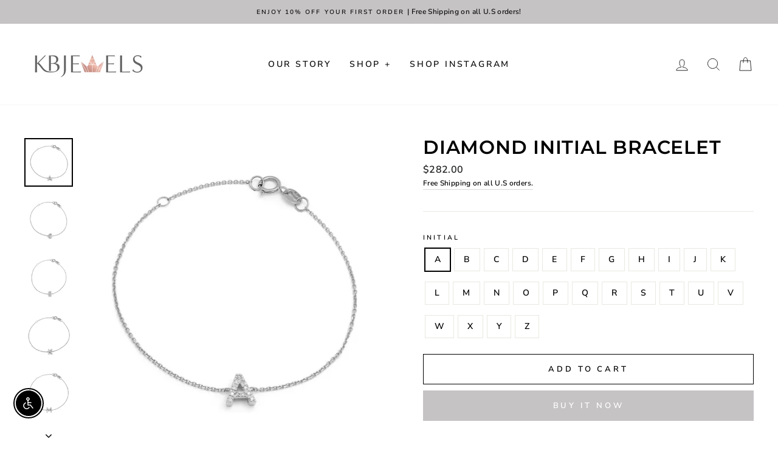

--- FILE ---
content_type: text/html; charset=utf-8
request_url: https://www.shopkbjewels.com/products/diamond-initial-bracelet
body_size: 29865
content:
<!doctype html>
<html class="no-js" lang="en" dir="ltr">
<head>
  <meta charset="utf-8">
  <meta http-equiv="X-UA-Compatible" content="IE=edge,chrome=1">
  <meta name="viewport" content="width=device-width,initial-scale=1">
  <meta name="theme-color" content="#c6c3c5">
  <link rel="canonical" href="https://www.shopkbjewels.com/products/diamond-initial-bracelet">
  <link rel="canonical" href="https://www.shopkbjewels.com/products/diamond-initial-bracelet">
  <link rel="preconnect" href="https://cdn.shopify.com">
  <link rel="preconnect" href="https://fonts.shopifycdn.com">
  <link rel="dns-prefetch" href="https://productreviews.shopifycdn.com">
  <link rel="dns-prefetch" href="https://ajax.googleapis.com">
  <link rel="dns-prefetch" href="https://maps.googleapis.com">
  <link rel="dns-prefetch" href="https://maps.gstatic.com"><link rel="shortcut icon" href="//www.shopkbjewels.com/cdn/shop/files/only_logo_32x32.jpg?v=1628196208" type="image/png" /><title>Diamond Initial Bracelet
&ndash; KBjewels
</title>
<meta name="description" content="14K White Gold Diamond Bracelet 7″+1″ D:0.04 All Initials Available "><meta property="og:site_name" content="KBjewels">
  <meta property="og:url" content="https://www.shopkbjewels.com/products/diamond-initial-bracelet">
  <meta property="og:title" content="Diamond Initial Bracelet">
  <meta property="og:type" content="product">
  <meta property="og:description" content="14K White Gold Diamond Bracelet 7″+1″ D:0.04 All Initials Available "><meta property="og:image" content="http://www.shopkbjewels.com/cdn/shop/products/AD_e9b08d7b-1733-4929-9513-afa9ef7ef8f9_1200x1200.jpg?v=1610632174"><meta property="og:image" content="http://www.shopkbjewels.com/cdn/shop/products/CD_1200x1200.jpg?v=1610632175"><meta property="og:image" content="http://www.shopkbjewels.com/cdn/shop/products/initialbracvday_1200x1200.jpg?v=1610632175">
  <meta property="og:image:secure_url" content="https://www.shopkbjewels.com/cdn/shop/products/AD_e9b08d7b-1733-4929-9513-afa9ef7ef8f9_1200x1200.jpg?v=1610632174"><meta property="og:image:secure_url" content="https://www.shopkbjewels.com/cdn/shop/products/CD_1200x1200.jpg?v=1610632175"><meta property="og:image:secure_url" content="https://www.shopkbjewels.com/cdn/shop/products/initialbracvday_1200x1200.jpg?v=1610632175">
  <meta name="twitter:site" content="@">
  <meta name="twitter:card" content="summary_large_image">
  <meta name="twitter:title" content="Diamond Initial Bracelet">
  <meta name="twitter:description" content="14K White Gold Diamond Bracelet 7″+1″ D:0.04 All Initials Available ">
<style data-shopify>@font-face {
  font-family: Montserrat;
  font-weight: 600;
  font-style: normal;
  font-display: swap;
  src: url("//www.shopkbjewels.com/cdn/fonts/montserrat/montserrat_n6.1326b3e84230700ef15b3a29fb520639977513e0.woff2") format("woff2"),
       url("//www.shopkbjewels.com/cdn/fonts/montserrat/montserrat_n6.652f051080eb14192330daceed8cd53dfdc5ead9.woff") format("woff");
}

  @font-face {
  font-family: "Nunito Sans";
  font-weight: 600;
  font-style: normal;
  font-display: swap;
  src: url("//www.shopkbjewels.com/cdn/fonts/nunito_sans/nunitosans_n6.6e9464eba570101a53130c8130a9e17a8eb55c21.woff2") format("woff2"),
       url("//www.shopkbjewels.com/cdn/fonts/nunito_sans/nunitosans_n6.25a0ac0c0a8a26038c7787054dd6058dfbc20fa8.woff") format("woff");
}


  @font-face {
  font-family: "Nunito Sans";
  font-weight: 600;
  font-style: normal;
  font-display: swap;
  src: url("//www.shopkbjewels.com/cdn/fonts/nunito_sans/nunitosans_n6.6e9464eba570101a53130c8130a9e17a8eb55c21.woff2") format("woff2"),
       url("//www.shopkbjewels.com/cdn/fonts/nunito_sans/nunitosans_n6.25a0ac0c0a8a26038c7787054dd6058dfbc20fa8.woff") format("woff");
}

  @font-face {
  font-family: "Nunito Sans";
  font-weight: 600;
  font-style: italic;
  font-display: swap;
  src: url("//www.shopkbjewels.com/cdn/fonts/nunito_sans/nunitosans_i6.e62a4aa1de9af615155fca680231620b75369d24.woff2") format("woff2"),
       url("//www.shopkbjewels.com/cdn/fonts/nunito_sans/nunitosans_i6.84ec3dfef4c401afbcd538286a9d65b772072e4b.woff") format("woff");
}

  @font-face {
  font-family: "Nunito Sans";
  font-weight: 600;
  font-style: italic;
  font-display: swap;
  src: url("//www.shopkbjewels.com/cdn/fonts/nunito_sans/nunitosans_i6.e62a4aa1de9af615155fca680231620b75369d24.woff2") format("woff2"),
       url("//www.shopkbjewels.com/cdn/fonts/nunito_sans/nunitosans_i6.84ec3dfef4c401afbcd538286a9d65b772072e4b.woff") format("woff");
}

</style><link href="//www.shopkbjewels.com/cdn/shop/t/10/assets/theme.css?v=127513835928248855591759332098" rel="stylesheet" type="text/css" media="all" />
<style data-shopify>:root {
    --typeHeaderPrimary: Montserrat;
    --typeHeaderFallback: sans-serif;
    --typeHeaderSize: 36px;
    --typeHeaderWeight: 600;
    --typeHeaderLineHeight: 1;
    --typeHeaderSpacing: 0.025em;

    --typeBasePrimary:"Nunito Sans";
    --typeBaseFallback:sans-serif;
    --typeBaseSize: 14px;
    --typeBaseWeight: 600;
    --typeBaseSpacing: 0.025em;
    --typeBaseLineHeight: 1.6;

    --typeCollectionTitle: 18px;

    --iconWeight: 2px;
    --iconLinecaps: miter;

    
      --buttonRadius: 0px;
    

    --colorGridOverlayOpacity: 0.1;
  }</style><script>
    document.documentElement.className = document.documentElement.className.replace('no-js', 'js');

    window.theme = window.theme || {};
    theme.routes = {
      home: "/",
      cart: "/cart",
      cartAdd: "/cart/add.js",
      cartChange: "/cart/change"
    };
    theme.strings = {
      soldOut: "Sold Out",
      unavailable: "Unavailable",
      stockLabel: "Only [count] items in stock!",
      willNotShipUntil: "Will not ship until [date]",
      willBeInStockAfter: "Will be in stock after [date]",
      waitingForStock: "Inventory on the way",
      savePrice: "Save [saved_amount]",
      cartEmpty: "Your cart is currently empty.",
      cartTermsConfirmation: "You must agree with the terms and conditions of sales to check out"
    };
    theme.settings = {
      dynamicVariantsEnable: true,
      dynamicVariantType: "button",
      cartType: "page",
      moneyFormat: "${{amount}}",
      saveType: "dollar",
      recentlyViewedEnabled: false,
      predictiveSearch: true,
      predictiveSearchType: "product,article,page,collection",
      inventoryThreshold: 10,
      quickView: false,
      themeName: 'Impulse',
      themeVersion: "3.6.1"
    };
  </script>

  <script>window.performance && window.performance.mark && window.performance.mark('shopify.content_for_header.start');</script><meta name="google-site-verification" content="b9L3otZKmu-dIt80zeETZzFWmD9eXTqtqjB4D58bseA">
<meta id="shopify-digital-wallet" name="shopify-digital-wallet" content="/25669009468/digital_wallets/dialog">
<meta name="shopify-checkout-api-token" content="e3e02fa41399926c0879de5044ae7a30">
<meta id="in-context-paypal-metadata" data-shop-id="25669009468" data-venmo-supported="true" data-environment="production" data-locale="en_US" data-paypal-v4="true" data-currency="USD">
<link rel="alternate" type="application/json+oembed" href="https://www.shopkbjewels.com/products/diamond-initial-bracelet.oembed">
<script async="async" src="/checkouts/internal/preloads.js?locale=en-US"></script>
<script id="shopify-features" type="application/json">{"accessToken":"e3e02fa41399926c0879de5044ae7a30","betas":["rich-media-storefront-analytics"],"domain":"www.shopkbjewels.com","predictiveSearch":true,"shopId":25669009468,"locale":"en"}</script>
<script>var Shopify = Shopify || {};
Shopify.shop = "kb-jewelers.myshopify.com";
Shopify.locale = "en";
Shopify.currency = {"active":"USD","rate":"1.0"};
Shopify.country = "US";
Shopify.theme = {"name":"Impulse Final","id":125290971329,"schema_name":"Impulse","schema_version":"3.6.2","theme_store_id":857,"role":"main"};
Shopify.theme.handle = "null";
Shopify.theme.style = {"id":null,"handle":null};
Shopify.cdnHost = "www.shopkbjewels.com/cdn";
Shopify.routes = Shopify.routes || {};
Shopify.routes.root = "/";</script>
<script type="module">!function(o){(o.Shopify=o.Shopify||{}).modules=!0}(window);</script>
<script>!function(o){function n(){var o=[];function n(){o.push(Array.prototype.slice.apply(arguments))}return n.q=o,n}var t=o.Shopify=o.Shopify||{};t.loadFeatures=n(),t.autoloadFeatures=n()}(window);</script>
<script id="shop-js-analytics" type="application/json">{"pageType":"product"}</script>
<script defer="defer" async type="module" src="//www.shopkbjewels.com/cdn/shopifycloud/shop-js/modules/v2/client.init-shop-cart-sync_C5BV16lS.en.esm.js"></script>
<script defer="defer" async type="module" src="//www.shopkbjewels.com/cdn/shopifycloud/shop-js/modules/v2/chunk.common_CygWptCX.esm.js"></script>
<script type="module">
  await import("//www.shopkbjewels.com/cdn/shopifycloud/shop-js/modules/v2/client.init-shop-cart-sync_C5BV16lS.en.esm.js");
await import("//www.shopkbjewels.com/cdn/shopifycloud/shop-js/modules/v2/chunk.common_CygWptCX.esm.js");

  window.Shopify.SignInWithShop?.initShopCartSync?.({"fedCMEnabled":true,"windoidEnabled":true});

</script>
<script>(function() {
  var isLoaded = false;
  function asyncLoad() {
    if (isLoaded) return;
    isLoaded = true;
    var urls = ["https:\/\/call.chatra.io\/shopify?chatraId=qQbR2fuqYvtnonGAB\u0026shop=kb-jewelers.myshopify.com","\/\/shopify.privy.com\/widget.js?shop=kb-jewelers.myshopify.com","https:\/\/d10lpsik1i8c69.cloudfront.net\/w.js?shop=kb-jewelers.myshopify.com"];
    for (var i = 0; i < urls.length; i++) {
      var s = document.createElement('script');
      s.type = 'text/javascript';
      s.async = true;
      s.src = urls[i];
      var x = document.getElementsByTagName('script')[0];
      x.parentNode.insertBefore(s, x);
    }
  };
  if(window.attachEvent) {
    window.attachEvent('onload', asyncLoad);
  } else {
    window.addEventListener('load', asyncLoad, false);
  }
})();</script>
<script id="__st">var __st={"a":25669009468,"offset":-18000,"reqid":"29823920-9c5d-475f-981c-29ea5b7bac0e-1768803031","pageurl":"www.shopkbjewels.com\/products\/diamond-initial-bracelet","u":"8c695546e56d","p":"product","rtyp":"product","rid":6221286179009};</script>
<script>window.ShopifyPaypalV4VisibilityTracking = true;</script>
<script id="captcha-bootstrap">!function(){'use strict';const t='contact',e='account',n='new_comment',o=[[t,t],['blogs',n],['comments',n],[t,'customer']],c=[[e,'customer_login'],[e,'guest_login'],[e,'recover_customer_password'],[e,'create_customer']],r=t=>t.map((([t,e])=>`form[action*='/${t}']:not([data-nocaptcha='true']) input[name='form_type'][value='${e}']`)).join(','),a=t=>()=>t?[...document.querySelectorAll(t)].map((t=>t.form)):[];function s(){const t=[...o],e=r(t);return a(e)}const i='password',u='form_key',d=['recaptcha-v3-token','g-recaptcha-response','h-captcha-response',i],f=()=>{try{return window.sessionStorage}catch{return}},m='__shopify_v',_=t=>t.elements[u];function p(t,e,n=!1){try{const o=window.sessionStorage,c=JSON.parse(o.getItem(e)),{data:r}=function(t){const{data:e,action:n}=t;return t[m]||n?{data:e,action:n}:{data:t,action:n}}(c);for(const[e,n]of Object.entries(r))t.elements[e]&&(t.elements[e].value=n);n&&o.removeItem(e)}catch(o){console.error('form repopulation failed',{error:o})}}const l='form_type',E='cptcha';function T(t){t.dataset[E]=!0}const w=window,h=w.document,L='Shopify',v='ce_forms',y='captcha';let A=!1;((t,e)=>{const n=(g='f06e6c50-85a8-45c8-87d0-21a2b65856fe',I='https://cdn.shopify.com/shopifycloud/storefront-forms-hcaptcha/ce_storefront_forms_captcha_hcaptcha.v1.5.2.iife.js',D={infoText:'Protected by hCaptcha',privacyText:'Privacy',termsText:'Terms'},(t,e,n)=>{const o=w[L][v],c=o.bindForm;if(c)return c(t,g,e,D).then(n);var r;o.q.push([[t,g,e,D],n]),r=I,A||(h.body.append(Object.assign(h.createElement('script'),{id:'captcha-provider',async:!0,src:r})),A=!0)});var g,I,D;w[L]=w[L]||{},w[L][v]=w[L][v]||{},w[L][v].q=[],w[L][y]=w[L][y]||{},w[L][y].protect=function(t,e){n(t,void 0,e),T(t)},Object.freeze(w[L][y]),function(t,e,n,w,h,L){const[v,y,A,g]=function(t,e,n){const i=e?o:[],u=t?c:[],d=[...i,...u],f=r(d),m=r(i),_=r(d.filter((([t,e])=>n.includes(e))));return[a(f),a(m),a(_),s()]}(w,h,L),I=t=>{const e=t.target;return e instanceof HTMLFormElement?e:e&&e.form},D=t=>v().includes(t);t.addEventListener('submit',(t=>{const e=I(t);if(!e)return;const n=D(e)&&!e.dataset.hcaptchaBound&&!e.dataset.recaptchaBound,o=_(e),c=g().includes(e)&&(!o||!o.value);(n||c)&&t.preventDefault(),c&&!n&&(function(t){try{if(!f())return;!function(t){const e=f();if(!e)return;const n=_(t);if(!n)return;const o=n.value;o&&e.removeItem(o)}(t);const e=Array.from(Array(32),(()=>Math.random().toString(36)[2])).join('');!function(t,e){_(t)||t.append(Object.assign(document.createElement('input'),{type:'hidden',name:u})),t.elements[u].value=e}(t,e),function(t,e){const n=f();if(!n)return;const o=[...t.querySelectorAll(`input[type='${i}']`)].map((({name:t})=>t)),c=[...d,...o],r={};for(const[a,s]of new FormData(t).entries())c.includes(a)||(r[a]=s);n.setItem(e,JSON.stringify({[m]:1,action:t.action,data:r}))}(t,e)}catch(e){console.error('failed to persist form',e)}}(e),e.submit())}));const S=(t,e)=>{t&&!t.dataset[E]&&(n(t,e.some((e=>e===t))),T(t))};for(const o of['focusin','change'])t.addEventListener(o,(t=>{const e=I(t);D(e)&&S(e,y())}));const B=e.get('form_key'),M=e.get(l),P=B&&M;t.addEventListener('DOMContentLoaded',(()=>{const t=y();if(P)for(const e of t)e.elements[l].value===M&&p(e,B);[...new Set([...A(),...v().filter((t=>'true'===t.dataset.shopifyCaptcha))])].forEach((e=>S(e,t)))}))}(h,new URLSearchParams(w.location.search),n,t,e,['guest_login'])})(!0,!0)}();</script>
<script integrity="sha256-4kQ18oKyAcykRKYeNunJcIwy7WH5gtpwJnB7kiuLZ1E=" data-source-attribution="shopify.loadfeatures" defer="defer" src="//www.shopkbjewels.com/cdn/shopifycloud/storefront/assets/storefront/load_feature-a0a9edcb.js" crossorigin="anonymous"></script>
<script data-source-attribution="shopify.dynamic_checkout.dynamic.init">var Shopify=Shopify||{};Shopify.PaymentButton=Shopify.PaymentButton||{isStorefrontPortableWallets:!0,init:function(){window.Shopify.PaymentButton.init=function(){};var t=document.createElement("script");t.src="https://www.shopkbjewels.com/cdn/shopifycloud/portable-wallets/latest/portable-wallets.en.js",t.type="module",document.head.appendChild(t)}};
</script>
<script data-source-attribution="shopify.dynamic_checkout.buyer_consent">
  function portableWalletsHideBuyerConsent(e){var t=document.getElementById("shopify-buyer-consent"),n=document.getElementById("shopify-subscription-policy-button");t&&n&&(t.classList.add("hidden"),t.setAttribute("aria-hidden","true"),n.removeEventListener("click",e))}function portableWalletsShowBuyerConsent(e){var t=document.getElementById("shopify-buyer-consent"),n=document.getElementById("shopify-subscription-policy-button");t&&n&&(t.classList.remove("hidden"),t.removeAttribute("aria-hidden"),n.addEventListener("click",e))}window.Shopify?.PaymentButton&&(window.Shopify.PaymentButton.hideBuyerConsent=portableWalletsHideBuyerConsent,window.Shopify.PaymentButton.showBuyerConsent=portableWalletsShowBuyerConsent);
</script>
<script>
  function portableWalletsCleanup(e){e&&e.src&&console.error("Failed to load portable wallets script "+e.src);var t=document.querySelectorAll("shopify-accelerated-checkout .shopify-payment-button__skeleton, shopify-accelerated-checkout-cart .wallet-cart-button__skeleton"),e=document.getElementById("shopify-buyer-consent");for(let e=0;e<t.length;e++)t[e].remove();e&&e.remove()}function portableWalletsNotLoadedAsModule(e){e instanceof ErrorEvent&&"string"==typeof e.message&&e.message.includes("import.meta")&&"string"==typeof e.filename&&e.filename.includes("portable-wallets")&&(window.removeEventListener("error",portableWalletsNotLoadedAsModule),window.Shopify.PaymentButton.failedToLoad=e,"loading"===document.readyState?document.addEventListener("DOMContentLoaded",window.Shopify.PaymentButton.init):window.Shopify.PaymentButton.init())}window.addEventListener("error",portableWalletsNotLoadedAsModule);
</script>

<script type="module" src="https://www.shopkbjewels.com/cdn/shopifycloud/portable-wallets/latest/portable-wallets.en.js" onError="portableWalletsCleanup(this)" crossorigin="anonymous"></script>
<script nomodule>
  document.addEventListener("DOMContentLoaded", portableWalletsCleanup);
</script>

<script id='scb4127' type='text/javascript' async='' src='https://www.shopkbjewels.com/cdn/shopifycloud/privacy-banner/storefront-banner.js'></script><link id="shopify-accelerated-checkout-styles" rel="stylesheet" media="screen" href="https://www.shopkbjewels.com/cdn/shopifycloud/portable-wallets/latest/accelerated-checkout-backwards-compat.css" crossorigin="anonymous">
<style id="shopify-accelerated-checkout-cart">
        #shopify-buyer-consent {
  margin-top: 1em;
  display: inline-block;
  width: 100%;
}

#shopify-buyer-consent.hidden {
  display: none;
}

#shopify-subscription-policy-button {
  background: none;
  border: none;
  padding: 0;
  text-decoration: underline;
  font-size: inherit;
  cursor: pointer;
}

#shopify-subscription-policy-button::before {
  box-shadow: none;
}

      </style>

<script>window.performance && window.performance.mark && window.performance.mark('shopify.content_for_header.end');</script>

  <script src="//www.shopkbjewels.com/cdn/shop/t/10/assets/vendor-scripts-v7.js" defer="defer"></script><script src="//www.shopkbjewels.com/cdn/shop/t/10/assets/theme.js?v=9435249751767744711627069854" defer="defer"></script><script src="https://cdn.shopify.com/extensions/c30e4ac6-345d-4593-9831-70a50aedb130/codeinspire-accessibility-tool-13/assets/sa-widget.js" type="text/javascript" defer="defer"></script>
<link href="https://monorail-edge.shopifysvc.com" rel="dns-prefetch">
<script>(function(){if ("sendBeacon" in navigator && "performance" in window) {try {var session_token_from_headers = performance.getEntriesByType('navigation')[0].serverTiming.find(x => x.name == '_s').description;} catch {var session_token_from_headers = undefined;}var session_cookie_matches = document.cookie.match(/_shopify_s=([^;]*)/);var session_token_from_cookie = session_cookie_matches && session_cookie_matches.length === 2 ? session_cookie_matches[1] : "";var session_token = session_token_from_headers || session_token_from_cookie || "";function handle_abandonment_event(e) {var entries = performance.getEntries().filter(function(entry) {return /monorail-edge.shopifysvc.com/.test(entry.name);});if (!window.abandonment_tracked && entries.length === 0) {window.abandonment_tracked = true;var currentMs = Date.now();var navigation_start = performance.timing.navigationStart;var payload = {shop_id: 25669009468,url: window.location.href,navigation_start,duration: currentMs - navigation_start,session_token,page_type: "product"};window.navigator.sendBeacon("https://monorail-edge.shopifysvc.com/v1/produce", JSON.stringify({schema_id: "online_store_buyer_site_abandonment/1.1",payload: payload,metadata: {event_created_at_ms: currentMs,event_sent_at_ms: currentMs}}));}}window.addEventListener('pagehide', handle_abandonment_event);}}());</script>
<script id="web-pixels-manager-setup">(function e(e,d,r,n,o){if(void 0===o&&(o={}),!Boolean(null===(a=null===(i=window.Shopify)||void 0===i?void 0:i.analytics)||void 0===a?void 0:a.replayQueue)){var i,a;window.Shopify=window.Shopify||{};var t=window.Shopify;t.analytics=t.analytics||{};var s=t.analytics;s.replayQueue=[],s.publish=function(e,d,r){return s.replayQueue.push([e,d,r]),!0};try{self.performance.mark("wpm:start")}catch(e){}var l=function(){var e={modern:/Edge?\/(1{2}[4-9]|1[2-9]\d|[2-9]\d{2}|\d{4,})\.\d+(\.\d+|)|Firefox\/(1{2}[4-9]|1[2-9]\d|[2-9]\d{2}|\d{4,})\.\d+(\.\d+|)|Chrom(ium|e)\/(9{2}|\d{3,})\.\d+(\.\d+|)|(Maci|X1{2}).+ Version\/(15\.\d+|(1[6-9]|[2-9]\d|\d{3,})\.\d+)([,.]\d+|)( \(\w+\)|)( Mobile\/\w+|) Safari\/|Chrome.+OPR\/(9{2}|\d{3,})\.\d+\.\d+|(CPU[ +]OS|iPhone[ +]OS|CPU[ +]iPhone|CPU IPhone OS|CPU iPad OS)[ +]+(15[._]\d+|(1[6-9]|[2-9]\d|\d{3,})[._]\d+)([._]\d+|)|Android:?[ /-](13[3-9]|1[4-9]\d|[2-9]\d{2}|\d{4,})(\.\d+|)(\.\d+|)|Android.+Firefox\/(13[5-9]|1[4-9]\d|[2-9]\d{2}|\d{4,})\.\d+(\.\d+|)|Android.+Chrom(ium|e)\/(13[3-9]|1[4-9]\d|[2-9]\d{2}|\d{4,})\.\d+(\.\d+|)|SamsungBrowser\/([2-9]\d|\d{3,})\.\d+/,legacy:/Edge?\/(1[6-9]|[2-9]\d|\d{3,})\.\d+(\.\d+|)|Firefox\/(5[4-9]|[6-9]\d|\d{3,})\.\d+(\.\d+|)|Chrom(ium|e)\/(5[1-9]|[6-9]\d|\d{3,})\.\d+(\.\d+|)([\d.]+$|.*Safari\/(?![\d.]+ Edge\/[\d.]+$))|(Maci|X1{2}).+ Version\/(10\.\d+|(1[1-9]|[2-9]\d|\d{3,})\.\d+)([,.]\d+|)( \(\w+\)|)( Mobile\/\w+|) Safari\/|Chrome.+OPR\/(3[89]|[4-9]\d|\d{3,})\.\d+\.\d+|(CPU[ +]OS|iPhone[ +]OS|CPU[ +]iPhone|CPU IPhone OS|CPU iPad OS)[ +]+(10[._]\d+|(1[1-9]|[2-9]\d|\d{3,})[._]\d+)([._]\d+|)|Android:?[ /-](13[3-9]|1[4-9]\d|[2-9]\d{2}|\d{4,})(\.\d+|)(\.\d+|)|Mobile Safari.+OPR\/([89]\d|\d{3,})\.\d+\.\d+|Android.+Firefox\/(13[5-9]|1[4-9]\d|[2-9]\d{2}|\d{4,})\.\d+(\.\d+|)|Android.+Chrom(ium|e)\/(13[3-9]|1[4-9]\d|[2-9]\d{2}|\d{4,})\.\d+(\.\d+|)|Android.+(UC? ?Browser|UCWEB|U3)[ /]?(15\.([5-9]|\d{2,})|(1[6-9]|[2-9]\d|\d{3,})\.\d+)\.\d+|SamsungBrowser\/(5\.\d+|([6-9]|\d{2,})\.\d+)|Android.+MQ{2}Browser\/(14(\.(9|\d{2,})|)|(1[5-9]|[2-9]\d|\d{3,})(\.\d+|))(\.\d+|)|K[Aa][Ii]OS\/(3\.\d+|([4-9]|\d{2,})\.\d+)(\.\d+|)/},d=e.modern,r=e.legacy,n=navigator.userAgent;return n.match(d)?"modern":n.match(r)?"legacy":"unknown"}(),u="modern"===l?"modern":"legacy",c=(null!=n?n:{modern:"",legacy:""})[u],f=function(e){return[e.baseUrl,"/wpm","/b",e.hashVersion,"modern"===e.buildTarget?"m":"l",".js"].join("")}({baseUrl:d,hashVersion:r,buildTarget:u}),m=function(e){var d=e.version,r=e.bundleTarget,n=e.surface,o=e.pageUrl,i=e.monorailEndpoint;return{emit:function(e){var a=e.status,t=e.errorMsg,s=(new Date).getTime(),l=JSON.stringify({metadata:{event_sent_at_ms:s},events:[{schema_id:"web_pixels_manager_load/3.1",payload:{version:d,bundle_target:r,page_url:o,status:a,surface:n,error_msg:t},metadata:{event_created_at_ms:s}}]});if(!i)return console&&console.warn&&console.warn("[Web Pixels Manager] No Monorail endpoint provided, skipping logging."),!1;try{return self.navigator.sendBeacon.bind(self.navigator)(i,l)}catch(e){}var u=new XMLHttpRequest;try{return u.open("POST",i,!0),u.setRequestHeader("Content-Type","text/plain"),u.send(l),!0}catch(e){return console&&console.warn&&console.warn("[Web Pixels Manager] Got an unhandled error while logging to Monorail."),!1}}}}({version:r,bundleTarget:l,surface:e.surface,pageUrl:self.location.href,monorailEndpoint:e.monorailEndpoint});try{o.browserTarget=l,function(e){var d=e.src,r=e.async,n=void 0===r||r,o=e.onload,i=e.onerror,a=e.sri,t=e.scriptDataAttributes,s=void 0===t?{}:t,l=document.createElement("script"),u=document.querySelector("head"),c=document.querySelector("body");if(l.async=n,l.src=d,a&&(l.integrity=a,l.crossOrigin="anonymous"),s)for(var f in s)if(Object.prototype.hasOwnProperty.call(s,f))try{l.dataset[f]=s[f]}catch(e){}if(o&&l.addEventListener("load",o),i&&l.addEventListener("error",i),u)u.appendChild(l);else{if(!c)throw new Error("Did not find a head or body element to append the script");c.appendChild(l)}}({src:f,async:!0,onload:function(){if(!function(){var e,d;return Boolean(null===(d=null===(e=window.Shopify)||void 0===e?void 0:e.analytics)||void 0===d?void 0:d.initialized)}()){var d=window.webPixelsManager.init(e)||void 0;if(d){var r=window.Shopify.analytics;r.replayQueue.forEach((function(e){var r=e[0],n=e[1],o=e[2];d.publishCustomEvent(r,n,o)})),r.replayQueue=[],r.publish=d.publishCustomEvent,r.visitor=d.visitor,r.initialized=!0}}},onerror:function(){return m.emit({status:"failed",errorMsg:"".concat(f," has failed to load")})},sri:function(e){var d=/^sha384-[A-Za-z0-9+/=]+$/;return"string"==typeof e&&d.test(e)}(c)?c:"",scriptDataAttributes:o}),m.emit({status:"loading"})}catch(e){m.emit({status:"failed",errorMsg:(null==e?void 0:e.message)||"Unknown error"})}}})({shopId: 25669009468,storefrontBaseUrl: "https://www.shopkbjewels.com",extensionsBaseUrl: "https://extensions.shopifycdn.com/cdn/shopifycloud/web-pixels-manager",monorailEndpoint: "https://monorail-edge.shopifysvc.com/unstable/produce_batch",surface: "storefront-renderer",enabledBetaFlags: ["2dca8a86"],webPixelsConfigList: [{"id":"591790273","configuration":"{\"config\":\"{\\\"pixel_id\\\":\\\"GT-NNMLVJ7\\\",\\\"target_country\\\":\\\"US\\\",\\\"gtag_events\\\":[{\\\"type\\\":\\\"purchase\\\",\\\"action_label\\\":\\\"MC-JBM6DGLNHM\\\"},{\\\"type\\\":\\\"page_view\\\",\\\"action_label\\\":\\\"MC-JBM6DGLNHM\\\"},{\\\"type\\\":\\\"view_item\\\",\\\"action_label\\\":\\\"MC-JBM6DGLNHM\\\"}],\\\"enable_monitoring_mode\\\":false}\"}","eventPayloadVersion":"v1","runtimeContext":"OPEN","scriptVersion":"b2a88bafab3e21179ed38636efcd8a93","type":"APP","apiClientId":1780363,"privacyPurposes":[],"dataSharingAdjustments":{"protectedCustomerApprovalScopes":["read_customer_address","read_customer_email","read_customer_name","read_customer_personal_data","read_customer_phone"]}},{"id":"143065281","configuration":"{\"pixel_id\":\"253184272861158\",\"pixel_type\":\"facebook_pixel\",\"metaapp_system_user_token\":\"-\"}","eventPayloadVersion":"v1","runtimeContext":"OPEN","scriptVersion":"ca16bc87fe92b6042fbaa3acc2fbdaa6","type":"APP","apiClientId":2329312,"privacyPurposes":["ANALYTICS","MARKETING","SALE_OF_DATA"],"dataSharingAdjustments":{"protectedCustomerApprovalScopes":["read_customer_address","read_customer_email","read_customer_name","read_customer_personal_data","read_customer_phone"]}},{"id":"shopify-app-pixel","configuration":"{}","eventPayloadVersion":"v1","runtimeContext":"STRICT","scriptVersion":"0450","apiClientId":"shopify-pixel","type":"APP","privacyPurposes":["ANALYTICS","MARKETING"]},{"id":"shopify-custom-pixel","eventPayloadVersion":"v1","runtimeContext":"LAX","scriptVersion":"0450","apiClientId":"shopify-pixel","type":"CUSTOM","privacyPurposes":["ANALYTICS","MARKETING"]}],isMerchantRequest: false,initData: {"shop":{"name":"KBjewels","paymentSettings":{"currencyCode":"USD"},"myshopifyDomain":"kb-jewelers.myshopify.com","countryCode":"US","storefrontUrl":"https:\/\/www.shopkbjewels.com"},"customer":null,"cart":null,"checkout":null,"productVariants":[{"price":{"amount":282.0,"currencyCode":"USD"},"product":{"title":"Diamond Initial Bracelet","vendor":"KBjewels","id":"6221286179009","untranslatedTitle":"Diamond Initial Bracelet","url":"\/products\/diamond-initial-bracelet","type":"Fine Bracelet"},"id":"37975286022337","image":{"src":"\/\/www.shopkbjewels.com\/cdn\/shop\/products\/AD_e9b08d7b-1733-4929-9513-afa9ef7ef8f9.jpg?v=1610632174"},"sku":"KBFIB066","title":"A","untranslatedTitle":"A"},{"price":{"amount":282.0,"currencyCode":"USD"},"product":{"title":"Diamond Initial Bracelet","vendor":"KBjewels","id":"6221286179009","untranslatedTitle":"Diamond Initial Bracelet","url":"\/products\/diamond-initial-bracelet","type":"Fine Bracelet"},"id":"37975286055105","image":{"src":"\/\/www.shopkbjewels.com\/cdn\/shop\/products\/AD_e9b08d7b-1733-4929-9513-afa9ef7ef8f9.jpg?v=1610632174"},"sku":"KBFIB066","title":"B","untranslatedTitle":"B"},{"price":{"amount":282.0,"currencyCode":"USD"},"product":{"title":"Diamond Initial Bracelet","vendor":"KBjewels","id":"6221286179009","untranslatedTitle":"Diamond Initial Bracelet","url":"\/products\/diamond-initial-bracelet","type":"Fine Bracelet"},"id":"37975286087873","image":{"src":"\/\/www.shopkbjewels.com\/cdn\/shop\/products\/AD_e9b08d7b-1733-4929-9513-afa9ef7ef8f9.jpg?v=1610632174"},"sku":"KBFIB066","title":"C","untranslatedTitle":"C"},{"price":{"amount":282.0,"currencyCode":"USD"},"product":{"title":"Diamond Initial Bracelet","vendor":"KBjewels","id":"6221286179009","untranslatedTitle":"Diamond Initial Bracelet","url":"\/products\/diamond-initial-bracelet","type":"Fine Bracelet"},"id":"37975286120641","image":{"src":"\/\/www.shopkbjewels.com\/cdn\/shop\/products\/AD_e9b08d7b-1733-4929-9513-afa9ef7ef8f9.jpg?v=1610632174"},"sku":"KBFIB066","title":"D","untranslatedTitle":"D"},{"price":{"amount":282.0,"currencyCode":"USD"},"product":{"title":"Diamond Initial Bracelet","vendor":"KBjewels","id":"6221286179009","untranslatedTitle":"Diamond Initial Bracelet","url":"\/products\/diamond-initial-bracelet","type":"Fine Bracelet"},"id":"37975286153409","image":{"src":"\/\/www.shopkbjewels.com\/cdn\/shop\/products\/AD_e9b08d7b-1733-4929-9513-afa9ef7ef8f9.jpg?v=1610632174"},"sku":"KBFIB066","title":"E","untranslatedTitle":"E"},{"price":{"amount":282.0,"currencyCode":"USD"},"product":{"title":"Diamond Initial Bracelet","vendor":"KBjewels","id":"6221286179009","untranslatedTitle":"Diamond Initial Bracelet","url":"\/products\/diamond-initial-bracelet","type":"Fine Bracelet"},"id":"37975286186177","image":{"src":"\/\/www.shopkbjewels.com\/cdn\/shop\/products\/AD_e9b08d7b-1733-4929-9513-afa9ef7ef8f9.jpg?v=1610632174"},"sku":"KBFIB066","title":"F","untranslatedTitle":"F"},{"price":{"amount":282.0,"currencyCode":"USD"},"product":{"title":"Diamond Initial Bracelet","vendor":"KBjewels","id":"6221286179009","untranslatedTitle":"Diamond Initial Bracelet","url":"\/products\/diamond-initial-bracelet","type":"Fine Bracelet"},"id":"37975286218945","image":{"src":"\/\/www.shopkbjewels.com\/cdn\/shop\/products\/AD_e9b08d7b-1733-4929-9513-afa9ef7ef8f9.jpg?v=1610632174"},"sku":"KBFIB066","title":"G","untranslatedTitle":"G"},{"price":{"amount":282.0,"currencyCode":"USD"},"product":{"title":"Diamond Initial Bracelet","vendor":"KBjewels","id":"6221286179009","untranslatedTitle":"Diamond Initial Bracelet","url":"\/products\/diamond-initial-bracelet","type":"Fine Bracelet"},"id":"37975286251713","image":{"src":"\/\/www.shopkbjewels.com\/cdn\/shop\/products\/AD_e9b08d7b-1733-4929-9513-afa9ef7ef8f9.jpg?v=1610632174"},"sku":"KBFIB066","title":"H","untranslatedTitle":"H"},{"price":{"amount":282.0,"currencyCode":"USD"},"product":{"title":"Diamond Initial Bracelet","vendor":"KBjewels","id":"6221286179009","untranslatedTitle":"Diamond Initial Bracelet","url":"\/products\/diamond-initial-bracelet","type":"Fine Bracelet"},"id":"37975286284481","image":{"src":"\/\/www.shopkbjewels.com\/cdn\/shop\/products\/AD_e9b08d7b-1733-4929-9513-afa9ef7ef8f9.jpg?v=1610632174"},"sku":"KBFIB066","title":"I","untranslatedTitle":"I"},{"price":{"amount":282.0,"currencyCode":"USD"},"product":{"title":"Diamond Initial Bracelet","vendor":"KBjewels","id":"6221286179009","untranslatedTitle":"Diamond Initial Bracelet","url":"\/products\/diamond-initial-bracelet","type":"Fine Bracelet"},"id":"37975286317249","image":{"src":"\/\/www.shopkbjewels.com\/cdn\/shop\/products\/AD_e9b08d7b-1733-4929-9513-afa9ef7ef8f9.jpg?v=1610632174"},"sku":"KBFIB066","title":"J","untranslatedTitle":"J"},{"price":{"amount":282.0,"currencyCode":"USD"},"product":{"title":"Diamond Initial Bracelet","vendor":"KBjewels","id":"6221286179009","untranslatedTitle":"Diamond Initial Bracelet","url":"\/products\/diamond-initial-bracelet","type":"Fine Bracelet"},"id":"37975286350017","image":{"src":"\/\/www.shopkbjewels.com\/cdn\/shop\/products\/AD_e9b08d7b-1733-4929-9513-afa9ef7ef8f9.jpg?v=1610632174"},"sku":"KBFIB066","title":"K","untranslatedTitle":"K"},{"price":{"amount":282.0,"currencyCode":"USD"},"product":{"title":"Diamond Initial Bracelet","vendor":"KBjewels","id":"6221286179009","untranslatedTitle":"Diamond Initial Bracelet","url":"\/products\/diamond-initial-bracelet","type":"Fine Bracelet"},"id":"37975286415553","image":{"src":"\/\/www.shopkbjewels.com\/cdn\/shop\/products\/AD_e9b08d7b-1733-4929-9513-afa9ef7ef8f9.jpg?v=1610632174"},"sku":"KBFIB066","title":"L","untranslatedTitle":"L"},{"price":{"amount":282.0,"currencyCode":"USD"},"product":{"title":"Diamond Initial Bracelet","vendor":"KBjewels","id":"6221286179009","untranslatedTitle":"Diamond Initial Bracelet","url":"\/products\/diamond-initial-bracelet","type":"Fine Bracelet"},"id":"37975286448321","image":{"src":"\/\/www.shopkbjewels.com\/cdn\/shop\/products\/AD_e9b08d7b-1733-4929-9513-afa9ef7ef8f9.jpg?v=1610632174"},"sku":"KBFIB066","title":"M","untranslatedTitle":"M"},{"price":{"amount":282.0,"currencyCode":"USD"},"product":{"title":"Diamond Initial Bracelet","vendor":"KBjewels","id":"6221286179009","untranslatedTitle":"Diamond Initial Bracelet","url":"\/products\/diamond-initial-bracelet","type":"Fine Bracelet"},"id":"37975286481089","image":{"src":"\/\/www.shopkbjewels.com\/cdn\/shop\/products\/AD_e9b08d7b-1733-4929-9513-afa9ef7ef8f9.jpg?v=1610632174"},"sku":"KBFIB066","title":"N","untranslatedTitle":"N"},{"price":{"amount":282.0,"currencyCode":"USD"},"product":{"title":"Diamond Initial Bracelet","vendor":"KBjewels","id":"6221286179009","untranslatedTitle":"Diamond Initial Bracelet","url":"\/products\/diamond-initial-bracelet","type":"Fine Bracelet"},"id":"37975286513857","image":{"src":"\/\/www.shopkbjewels.com\/cdn\/shop\/products\/AD_e9b08d7b-1733-4929-9513-afa9ef7ef8f9.jpg?v=1610632174"},"sku":"KBFIB066","title":"O","untranslatedTitle":"O"},{"price":{"amount":282.0,"currencyCode":"USD"},"product":{"title":"Diamond Initial Bracelet","vendor":"KBjewels","id":"6221286179009","untranslatedTitle":"Diamond Initial Bracelet","url":"\/products\/diamond-initial-bracelet","type":"Fine Bracelet"},"id":"37975286546625","image":{"src":"\/\/www.shopkbjewels.com\/cdn\/shop\/products\/AD_e9b08d7b-1733-4929-9513-afa9ef7ef8f9.jpg?v=1610632174"},"sku":"KBFIB066","title":"P","untranslatedTitle":"P"},{"price":{"amount":282.0,"currencyCode":"USD"},"product":{"title":"Diamond Initial Bracelet","vendor":"KBjewels","id":"6221286179009","untranslatedTitle":"Diamond Initial Bracelet","url":"\/products\/diamond-initial-bracelet","type":"Fine Bracelet"},"id":"37975286579393","image":{"src":"\/\/www.shopkbjewels.com\/cdn\/shop\/products\/AD_e9b08d7b-1733-4929-9513-afa9ef7ef8f9.jpg?v=1610632174"},"sku":"KBFIB066","title":"Q","untranslatedTitle":"Q"},{"price":{"amount":282.0,"currencyCode":"USD"},"product":{"title":"Diamond Initial Bracelet","vendor":"KBjewels","id":"6221286179009","untranslatedTitle":"Diamond Initial Bracelet","url":"\/products\/diamond-initial-bracelet","type":"Fine Bracelet"},"id":"37975286612161","image":{"src":"\/\/www.shopkbjewels.com\/cdn\/shop\/products\/AD_e9b08d7b-1733-4929-9513-afa9ef7ef8f9.jpg?v=1610632174"},"sku":"KBFIB066","title":"R","untranslatedTitle":"R"},{"price":{"amount":282.0,"currencyCode":"USD"},"product":{"title":"Diamond Initial Bracelet","vendor":"KBjewels","id":"6221286179009","untranslatedTitle":"Diamond Initial Bracelet","url":"\/products\/diamond-initial-bracelet","type":"Fine Bracelet"},"id":"37975286644929","image":{"src":"\/\/www.shopkbjewels.com\/cdn\/shop\/products\/AD_e9b08d7b-1733-4929-9513-afa9ef7ef8f9.jpg?v=1610632174"},"sku":"KBFIB066","title":"S","untranslatedTitle":"S"},{"price":{"amount":282.0,"currencyCode":"USD"},"product":{"title":"Diamond Initial Bracelet","vendor":"KBjewels","id":"6221286179009","untranslatedTitle":"Diamond Initial Bracelet","url":"\/products\/diamond-initial-bracelet","type":"Fine Bracelet"},"id":"37975286677697","image":{"src":"\/\/www.shopkbjewels.com\/cdn\/shop\/products\/AD_e9b08d7b-1733-4929-9513-afa9ef7ef8f9.jpg?v=1610632174"},"sku":"KBFIB066","title":"T","untranslatedTitle":"T"},{"price":{"amount":282.0,"currencyCode":"USD"},"product":{"title":"Diamond Initial Bracelet","vendor":"KBjewels","id":"6221286179009","untranslatedTitle":"Diamond Initial Bracelet","url":"\/products\/diamond-initial-bracelet","type":"Fine Bracelet"},"id":"37975286710465","image":{"src":"\/\/www.shopkbjewels.com\/cdn\/shop\/products\/AD_e9b08d7b-1733-4929-9513-afa9ef7ef8f9.jpg?v=1610632174"},"sku":"KBFIB066","title":"U","untranslatedTitle":"U"},{"price":{"amount":282.0,"currencyCode":"USD"},"product":{"title":"Diamond Initial Bracelet","vendor":"KBjewels","id":"6221286179009","untranslatedTitle":"Diamond Initial Bracelet","url":"\/products\/diamond-initial-bracelet","type":"Fine Bracelet"},"id":"37975286743233","image":{"src":"\/\/www.shopkbjewels.com\/cdn\/shop\/products\/AD_e9b08d7b-1733-4929-9513-afa9ef7ef8f9.jpg?v=1610632174"},"sku":"KBFIB066","title":"V","untranslatedTitle":"V"},{"price":{"amount":282.0,"currencyCode":"USD"},"product":{"title":"Diamond Initial Bracelet","vendor":"KBjewels","id":"6221286179009","untranslatedTitle":"Diamond Initial Bracelet","url":"\/products\/diamond-initial-bracelet","type":"Fine Bracelet"},"id":"37975286776001","image":{"src":"\/\/www.shopkbjewels.com\/cdn\/shop\/products\/AD_e9b08d7b-1733-4929-9513-afa9ef7ef8f9.jpg?v=1610632174"},"sku":"KBFIB066","title":"W","untranslatedTitle":"W"},{"price":{"amount":282.0,"currencyCode":"USD"},"product":{"title":"Diamond Initial Bracelet","vendor":"KBjewels","id":"6221286179009","untranslatedTitle":"Diamond Initial Bracelet","url":"\/products\/diamond-initial-bracelet","type":"Fine Bracelet"},"id":"37975286808769","image":{"src":"\/\/www.shopkbjewels.com\/cdn\/shop\/products\/AD_e9b08d7b-1733-4929-9513-afa9ef7ef8f9.jpg?v=1610632174"},"sku":"KBFIB066","title":"X","untranslatedTitle":"X"},{"price":{"amount":282.0,"currencyCode":"USD"},"product":{"title":"Diamond Initial Bracelet","vendor":"KBjewels","id":"6221286179009","untranslatedTitle":"Diamond Initial Bracelet","url":"\/products\/diamond-initial-bracelet","type":"Fine Bracelet"},"id":"37975286841537","image":{"src":"\/\/www.shopkbjewels.com\/cdn\/shop\/products\/AD_e9b08d7b-1733-4929-9513-afa9ef7ef8f9.jpg?v=1610632174"},"sku":"KBFIB066","title":"Y","untranslatedTitle":"Y"},{"price":{"amount":282.0,"currencyCode":"USD"},"product":{"title":"Diamond Initial Bracelet","vendor":"KBjewels","id":"6221286179009","untranslatedTitle":"Diamond Initial Bracelet","url":"\/products\/diamond-initial-bracelet","type":"Fine Bracelet"},"id":"37975286874305","image":{"src":"\/\/www.shopkbjewels.com\/cdn\/shop\/products\/AD_e9b08d7b-1733-4929-9513-afa9ef7ef8f9.jpg?v=1610632174"},"sku":"KBFIB066","title":"Z","untranslatedTitle":"Z"}],"purchasingCompany":null},},"https://www.shopkbjewels.com/cdn","fcfee988w5aeb613cpc8e4bc33m6693e112",{"modern":"","legacy":""},{"shopId":"25669009468","storefrontBaseUrl":"https:\/\/www.shopkbjewels.com","extensionBaseUrl":"https:\/\/extensions.shopifycdn.com\/cdn\/shopifycloud\/web-pixels-manager","surface":"storefront-renderer","enabledBetaFlags":"[\"2dca8a86\"]","isMerchantRequest":"false","hashVersion":"fcfee988w5aeb613cpc8e4bc33m6693e112","publish":"custom","events":"[[\"page_viewed\",{}],[\"product_viewed\",{\"productVariant\":{\"price\":{\"amount\":282.0,\"currencyCode\":\"USD\"},\"product\":{\"title\":\"Diamond Initial Bracelet\",\"vendor\":\"KBjewels\",\"id\":\"6221286179009\",\"untranslatedTitle\":\"Diamond Initial Bracelet\",\"url\":\"\/products\/diamond-initial-bracelet\",\"type\":\"Fine Bracelet\"},\"id\":\"37975286022337\",\"image\":{\"src\":\"\/\/www.shopkbjewels.com\/cdn\/shop\/products\/AD_e9b08d7b-1733-4929-9513-afa9ef7ef8f9.jpg?v=1610632174\"},\"sku\":\"KBFIB066\",\"title\":\"A\",\"untranslatedTitle\":\"A\"}}]]"});</script><script>
  window.ShopifyAnalytics = window.ShopifyAnalytics || {};
  window.ShopifyAnalytics.meta = window.ShopifyAnalytics.meta || {};
  window.ShopifyAnalytics.meta.currency = 'USD';
  var meta = {"product":{"id":6221286179009,"gid":"gid:\/\/shopify\/Product\/6221286179009","vendor":"KBjewels","type":"Fine Bracelet","handle":"diamond-initial-bracelet","variants":[{"id":37975286022337,"price":28200,"name":"Diamond Initial Bracelet - A","public_title":"A","sku":"KBFIB066"},{"id":37975286055105,"price":28200,"name":"Diamond Initial Bracelet - B","public_title":"B","sku":"KBFIB066"},{"id":37975286087873,"price":28200,"name":"Diamond Initial Bracelet - C","public_title":"C","sku":"KBFIB066"},{"id":37975286120641,"price":28200,"name":"Diamond Initial Bracelet - D","public_title":"D","sku":"KBFIB066"},{"id":37975286153409,"price":28200,"name":"Diamond Initial Bracelet - E","public_title":"E","sku":"KBFIB066"},{"id":37975286186177,"price":28200,"name":"Diamond Initial Bracelet - F","public_title":"F","sku":"KBFIB066"},{"id":37975286218945,"price":28200,"name":"Diamond Initial Bracelet - G","public_title":"G","sku":"KBFIB066"},{"id":37975286251713,"price":28200,"name":"Diamond Initial Bracelet - H","public_title":"H","sku":"KBFIB066"},{"id":37975286284481,"price":28200,"name":"Diamond Initial Bracelet - I","public_title":"I","sku":"KBFIB066"},{"id":37975286317249,"price":28200,"name":"Diamond Initial Bracelet - J","public_title":"J","sku":"KBFIB066"},{"id":37975286350017,"price":28200,"name":"Diamond Initial Bracelet - K","public_title":"K","sku":"KBFIB066"},{"id":37975286415553,"price":28200,"name":"Diamond Initial Bracelet - L","public_title":"L","sku":"KBFIB066"},{"id":37975286448321,"price":28200,"name":"Diamond Initial Bracelet - M","public_title":"M","sku":"KBFIB066"},{"id":37975286481089,"price":28200,"name":"Diamond Initial Bracelet - N","public_title":"N","sku":"KBFIB066"},{"id":37975286513857,"price":28200,"name":"Diamond Initial Bracelet - O","public_title":"O","sku":"KBFIB066"},{"id":37975286546625,"price":28200,"name":"Diamond Initial Bracelet - P","public_title":"P","sku":"KBFIB066"},{"id":37975286579393,"price":28200,"name":"Diamond Initial Bracelet - Q","public_title":"Q","sku":"KBFIB066"},{"id":37975286612161,"price":28200,"name":"Diamond Initial Bracelet - R","public_title":"R","sku":"KBFIB066"},{"id":37975286644929,"price":28200,"name":"Diamond Initial Bracelet - S","public_title":"S","sku":"KBFIB066"},{"id":37975286677697,"price":28200,"name":"Diamond Initial Bracelet - T","public_title":"T","sku":"KBFIB066"},{"id":37975286710465,"price":28200,"name":"Diamond Initial Bracelet - U","public_title":"U","sku":"KBFIB066"},{"id":37975286743233,"price":28200,"name":"Diamond Initial Bracelet - V","public_title":"V","sku":"KBFIB066"},{"id":37975286776001,"price":28200,"name":"Diamond Initial Bracelet - W","public_title":"W","sku":"KBFIB066"},{"id":37975286808769,"price":28200,"name":"Diamond Initial Bracelet - X","public_title":"X","sku":"KBFIB066"},{"id":37975286841537,"price":28200,"name":"Diamond Initial Bracelet - Y","public_title":"Y","sku":"KBFIB066"},{"id":37975286874305,"price":28200,"name":"Diamond Initial Bracelet - Z","public_title":"Z","sku":"KBFIB066"}],"remote":false},"page":{"pageType":"product","resourceType":"product","resourceId":6221286179009,"requestId":"29823920-9c5d-475f-981c-29ea5b7bac0e-1768803031"}};
  for (var attr in meta) {
    window.ShopifyAnalytics.meta[attr] = meta[attr];
  }
</script>
<script class="analytics">
  (function () {
    var customDocumentWrite = function(content) {
      var jquery = null;

      if (window.jQuery) {
        jquery = window.jQuery;
      } else if (window.Checkout && window.Checkout.$) {
        jquery = window.Checkout.$;
      }

      if (jquery) {
        jquery('body').append(content);
      }
    };

    var hasLoggedConversion = function(token) {
      if (token) {
        return document.cookie.indexOf('loggedConversion=' + token) !== -1;
      }
      return false;
    }

    var setCookieIfConversion = function(token) {
      if (token) {
        var twoMonthsFromNow = new Date(Date.now());
        twoMonthsFromNow.setMonth(twoMonthsFromNow.getMonth() + 2);

        document.cookie = 'loggedConversion=' + token + '; expires=' + twoMonthsFromNow;
      }
    }

    var trekkie = window.ShopifyAnalytics.lib = window.trekkie = window.trekkie || [];
    if (trekkie.integrations) {
      return;
    }
    trekkie.methods = [
      'identify',
      'page',
      'ready',
      'track',
      'trackForm',
      'trackLink'
    ];
    trekkie.factory = function(method) {
      return function() {
        var args = Array.prototype.slice.call(arguments);
        args.unshift(method);
        trekkie.push(args);
        return trekkie;
      };
    };
    for (var i = 0; i < trekkie.methods.length; i++) {
      var key = trekkie.methods[i];
      trekkie[key] = trekkie.factory(key);
    }
    trekkie.load = function(config) {
      trekkie.config = config || {};
      trekkie.config.initialDocumentCookie = document.cookie;
      var first = document.getElementsByTagName('script')[0];
      var script = document.createElement('script');
      script.type = 'text/javascript';
      script.onerror = function(e) {
        var scriptFallback = document.createElement('script');
        scriptFallback.type = 'text/javascript';
        scriptFallback.onerror = function(error) {
                var Monorail = {
      produce: function produce(monorailDomain, schemaId, payload) {
        var currentMs = new Date().getTime();
        var event = {
          schema_id: schemaId,
          payload: payload,
          metadata: {
            event_created_at_ms: currentMs,
            event_sent_at_ms: currentMs
          }
        };
        return Monorail.sendRequest("https://" + monorailDomain + "/v1/produce", JSON.stringify(event));
      },
      sendRequest: function sendRequest(endpointUrl, payload) {
        // Try the sendBeacon API
        if (window && window.navigator && typeof window.navigator.sendBeacon === 'function' && typeof window.Blob === 'function' && !Monorail.isIos12()) {
          var blobData = new window.Blob([payload], {
            type: 'text/plain'
          });

          if (window.navigator.sendBeacon(endpointUrl, blobData)) {
            return true;
          } // sendBeacon was not successful

        } // XHR beacon

        var xhr = new XMLHttpRequest();

        try {
          xhr.open('POST', endpointUrl);
          xhr.setRequestHeader('Content-Type', 'text/plain');
          xhr.send(payload);
        } catch (e) {
          console.log(e);
        }

        return false;
      },
      isIos12: function isIos12() {
        return window.navigator.userAgent.lastIndexOf('iPhone; CPU iPhone OS 12_') !== -1 || window.navigator.userAgent.lastIndexOf('iPad; CPU OS 12_') !== -1;
      }
    };
    Monorail.produce('monorail-edge.shopifysvc.com',
      'trekkie_storefront_load_errors/1.1',
      {shop_id: 25669009468,
      theme_id: 125290971329,
      app_name: "storefront",
      context_url: window.location.href,
      source_url: "//www.shopkbjewels.com/cdn/s/trekkie.storefront.cd680fe47e6c39ca5d5df5f0a32d569bc48c0f27.min.js"});

        };
        scriptFallback.async = true;
        scriptFallback.src = '//www.shopkbjewels.com/cdn/s/trekkie.storefront.cd680fe47e6c39ca5d5df5f0a32d569bc48c0f27.min.js';
        first.parentNode.insertBefore(scriptFallback, first);
      };
      script.async = true;
      script.src = '//www.shopkbjewels.com/cdn/s/trekkie.storefront.cd680fe47e6c39ca5d5df5f0a32d569bc48c0f27.min.js';
      first.parentNode.insertBefore(script, first);
    };
    trekkie.load(
      {"Trekkie":{"appName":"storefront","development":false,"defaultAttributes":{"shopId":25669009468,"isMerchantRequest":null,"themeId":125290971329,"themeCityHash":"764280685346330692","contentLanguage":"en","currency":"USD","eventMetadataId":"5f1866b1-14f4-4eef-9c97-31488af16a3f"},"isServerSideCookieWritingEnabled":true,"monorailRegion":"shop_domain","enabledBetaFlags":["65f19447"]},"Session Attribution":{},"S2S":{"facebookCapiEnabled":true,"source":"trekkie-storefront-renderer","apiClientId":580111}}
    );

    var loaded = false;
    trekkie.ready(function() {
      if (loaded) return;
      loaded = true;

      window.ShopifyAnalytics.lib = window.trekkie;

      var originalDocumentWrite = document.write;
      document.write = customDocumentWrite;
      try { window.ShopifyAnalytics.merchantGoogleAnalytics.call(this); } catch(error) {};
      document.write = originalDocumentWrite;

      window.ShopifyAnalytics.lib.page(null,{"pageType":"product","resourceType":"product","resourceId":6221286179009,"requestId":"29823920-9c5d-475f-981c-29ea5b7bac0e-1768803031","shopifyEmitted":true});

      var match = window.location.pathname.match(/checkouts\/(.+)\/(thank_you|post_purchase)/)
      var token = match? match[1]: undefined;
      if (!hasLoggedConversion(token)) {
        setCookieIfConversion(token);
        window.ShopifyAnalytics.lib.track("Viewed Product",{"currency":"USD","variantId":37975286022337,"productId":6221286179009,"productGid":"gid:\/\/shopify\/Product\/6221286179009","name":"Diamond Initial Bracelet - A","price":"282.00","sku":"KBFIB066","brand":"KBjewels","variant":"A","category":"Fine Bracelet","nonInteraction":true,"remote":false},undefined,undefined,{"shopifyEmitted":true});
      window.ShopifyAnalytics.lib.track("monorail:\/\/trekkie_storefront_viewed_product\/1.1",{"currency":"USD","variantId":37975286022337,"productId":6221286179009,"productGid":"gid:\/\/shopify\/Product\/6221286179009","name":"Diamond Initial Bracelet - A","price":"282.00","sku":"KBFIB066","brand":"KBjewels","variant":"A","category":"Fine Bracelet","nonInteraction":true,"remote":false,"referer":"https:\/\/www.shopkbjewels.com\/products\/diamond-initial-bracelet"});
      }
    });


        var eventsListenerScript = document.createElement('script');
        eventsListenerScript.async = true;
        eventsListenerScript.src = "//www.shopkbjewels.com/cdn/shopifycloud/storefront/assets/shop_events_listener-3da45d37.js";
        document.getElementsByTagName('head')[0].appendChild(eventsListenerScript);

})();</script>
<script
  defer
  src="https://www.shopkbjewels.com/cdn/shopifycloud/perf-kit/shopify-perf-kit-3.0.4.min.js"
  data-application="storefront-renderer"
  data-shop-id="25669009468"
  data-render-region="gcp-us-central1"
  data-page-type="product"
  data-theme-instance-id="125290971329"
  data-theme-name="Impulse"
  data-theme-version="3.6.2"
  data-monorail-region="shop_domain"
  data-resource-timing-sampling-rate="10"
  data-shs="true"
  data-shs-beacon="true"
  data-shs-export-with-fetch="true"
  data-shs-logs-sample-rate="1"
  data-shs-beacon-endpoint="https://www.shopkbjewels.com/api/collect"
></script>
</head>

<body class="template-product" data-center-text="true" data-button_style="square" data-type_header_capitalize="true" data-type_headers_align_text="true" data-type_product_capitalize="true" data-swatch_style="round" >

  <a class="in-page-link visually-hidden skip-link" href="#MainContent">Skip to content</a>

  <div id="PageContainer" class="page-container">
    <div class="transition-body"><div id="shopify-section-header" class="shopify-section">

<div id="NavDrawer" class="drawer drawer--right">
  <div class="drawer__contents">
    <div class="drawer__fixed-header drawer__fixed-header--full">
      <div class="drawer__header drawer__header--full appear-animation appear-delay-1">
        <div class="h2 drawer__title">
        </div>
        <div class="drawer__close">
          <button type="button" class="drawer__close-button js-drawer-close">
            <svg aria-hidden="true" focusable="false" role="presentation" class="icon icon-close" viewBox="0 0 64 64"><path d="M19 17.61l27.12 27.13m0-27.12L19 44.74"/></svg>
            <span class="icon__fallback-text">Close menu</span>
          </button>
        </div>
      </div>
    </div>
    <div class="drawer__scrollable">
      <ul class="mobile-nav" role="navigation" aria-label="Primary"><li class="mobile-nav__item appear-animation appear-delay-2"><a href="/pages/our-story" class="mobile-nav__link mobile-nav__link--top-level">Our Story</a></li><li class="mobile-nav__item appear-animation appear-delay-3"><div class="mobile-nav__has-sublist"><a href="/"
                    class="mobile-nav__link mobile-nav__link--top-level"
                    id="Label-2"
                    >
                    Shop +
                  </a>
                  <div class="mobile-nav__toggle">
                    <button type="button"
                      aria-controls="Linklist-2"
                      aria-labelledby="Label-2"
                      class="collapsible-trigger collapsible--auto-height"><span class="collapsible-trigger__icon collapsible-trigger__icon--open" role="presentation">
  <svg aria-hidden="true" focusable="false" role="presentation" class="icon icon--wide icon-chevron-down" viewBox="0 0 28 16"><path d="M1.57 1.59l12.76 12.77L27.1 1.59" stroke-width="2" stroke="#000" fill="none" fill-rule="evenodd"/></svg>
</span>
</button>
                  </div></div><div id="Linklist-2"
                class="mobile-nav__sublist collapsible-content collapsible-content--all"
                >
                <div class="collapsible-content__inner">
                  <ul class="mobile-nav__sublist"><li class="mobile-nav__item">
                        <div class="mobile-nav__child-item"><a href="/collections/sterling-silver-925-jewelry"
                              class="mobile-nav__link"
                              id="Sublabel-collections-sterling-silver-925-jewelry1"
                              >
                              Fashion Jewelry 
                            </a><button type="button"
                              aria-controls="Sublinklist-2-collections-sterling-silver-925-jewelry1"
                              aria-labelledby="Sublabel-collections-sterling-silver-925-jewelry1"
                              class="collapsible-trigger"><span class="collapsible-trigger__icon collapsible-trigger__icon--circle collapsible-trigger__icon--open" role="presentation">
  <svg aria-hidden="true" focusable="false" role="presentation" class="icon icon--wide icon-chevron-down" viewBox="0 0 28 16"><path d="M1.57 1.59l12.76 12.77L27.1 1.59" stroke-width="2" stroke="#000" fill="none" fill-rule="evenodd"/></svg>
</span>
</button></div><div
                            id="Sublinklist-2-collections-sterling-silver-925-jewelry1"
                            aria-labelledby="Sublabel-collections-sterling-silver-925-jewelry1"
                            class="mobile-nav__sublist collapsible-content collapsible-content--all"
                            >
                            <div class="collapsible-content__inner">
                              <ul class="mobile-nav__grandchildlist"><li class="mobile-nav__item">
                                    <a href="/collections/sterling-silver-925-earrings" class="mobile-nav__link">
                                      Earrings
                                    </a>
                                  </li><li class="mobile-nav__item">
                                    <a href="/collections/sterling-silver-925-necklaces" class="mobile-nav__link">
                                      Necklaces
                                    </a>
                                  </li><li class="mobile-nav__item">
                                    <a href="/collections/sterling-silver-925-bracelets" class="mobile-nav__link">
                                      Bracelets 
                                    </a>
                                  </li><li class="mobile-nav__item">
                                    <a href="/collections/sterling-silver-925-rings" class="mobile-nav__link">
                                      Rings 
                                    </a>
                                  </li></ul>
                            </div>
                          </div></li><li class="mobile-nav__item">
                        <div class="mobile-nav__child-item"><a href="/collections/fine-jewelry-14-18k-gold"
                              class="mobile-nav__link"
                              id="Sublabel-collections-fine-jewelry-14-18k-gold2"
                              >
                              Fine Jewelry 
                            </a><button type="button"
                              aria-controls="Sublinklist-2-collections-fine-jewelry-14-18k-gold2"
                              aria-labelledby="Sublabel-collections-fine-jewelry-14-18k-gold2"
                              class="collapsible-trigger"><span class="collapsible-trigger__icon collapsible-trigger__icon--circle collapsible-trigger__icon--open" role="presentation">
  <svg aria-hidden="true" focusable="false" role="presentation" class="icon icon--wide icon-chevron-down" viewBox="0 0 28 16"><path d="M1.57 1.59l12.76 12.77L27.1 1.59" stroke-width="2" stroke="#000" fill="none" fill-rule="evenodd"/></svg>
</span>
</button></div><div
                            id="Sublinklist-2-collections-fine-jewelry-14-18k-gold2"
                            aria-labelledby="Sublabel-collections-fine-jewelry-14-18k-gold2"
                            class="mobile-nav__sublist collapsible-content collapsible-content--all"
                            >
                            <div class="collapsible-content__inner">
                              <ul class="mobile-nav__grandchildlist"><li class="mobile-nav__item">
                                    <a href="/collections/fine-jewelry-earrings" class="mobile-nav__link">
                                      Earrings 
                                    </a>
                                  </li><li class="mobile-nav__item">
                                    <a href="/collections/fine-jewelry-necklaces" class="mobile-nav__link">
                                      Necklaces
                                    </a>
                                  </li><li class="mobile-nav__item">
                                    <a href="/collections/fine-jewelry-bracelets" class="mobile-nav__link">
                                      Bracelets
                                    </a>
                                  </li><li class="mobile-nav__item">
                                    <a href="/collections/fine-jewelry-rings" class="mobile-nav__link">
                                      Rings
                                    </a>
                                  </li><li class="mobile-nav__item">
                                    <a href="/collections/charms" class="mobile-nav__link">
                                      Charms
                                    </a>
                                  </li></ul>
                            </div>
                          </div></li><li class="mobile-nav__item">
                        <div class="mobile-nav__child-item"><a href="/"
                              class="mobile-nav__link"
                              id="Sublabel-3"
                              >
                              By Category
                            </a><button type="button"
                              aria-controls="Sublinklist-2-3"
                              aria-labelledby="Sublabel-3"
                              class="collapsible-trigger"><span class="collapsible-trigger__icon collapsible-trigger__icon--circle collapsible-trigger__icon--open" role="presentation">
  <svg aria-hidden="true" focusable="false" role="presentation" class="icon icon--wide icon-chevron-down" viewBox="0 0 28 16"><path d="M1.57 1.59l12.76 12.77L27.1 1.59" stroke-width="2" stroke="#000" fill="none" fill-rule="evenodd"/></svg>
</span>
</button></div><div
                            id="Sublinklist-2-3"
                            aria-labelledby="Sublabel-3"
                            class="mobile-nav__sublist collapsible-content collapsible-content--all"
                            >
                            <div class="collapsible-content__inner">
                              <ul class="mobile-nav__grandchildlist"><li class="mobile-nav__item">
                                    <a href="/collections/rainbow-collection" class="mobile-nav__link">
                                      Rainbow 
                                    </a>
                                  </li><li class="mobile-nav__item">
                                    <a href="/collections/birthstone-collection" class="mobile-nav__link">
                                      Birthstone 
                                    </a>
                                  </li><li class="mobile-nav__item">
                                    <a href="/collections/collaborations" class="mobile-nav__link">
                                      Dkluxs
                                    </a>
                                  </li></ul>
                            </div>
                          </div></li><li class="mobile-nav__item">
                        <div class="mobile-nav__child-item"><a href="/"
                              class="mobile-nav__link"
                              id="Sublabel-4"
                              >
                              By Collection
                            </a><button type="button"
                              aria-controls="Sublinklist-2-4"
                              aria-labelledby="Sublabel-4"
                              class="collapsible-trigger"><span class="collapsible-trigger__icon collapsible-trigger__icon--circle collapsible-trigger__icon--open" role="presentation">
  <svg aria-hidden="true" focusable="false" role="presentation" class="icon icon--wide icon-chevron-down" viewBox="0 0 28 16"><path d="M1.57 1.59l12.76 12.77L27.1 1.59" stroke-width="2" stroke="#000" fill="none" fill-rule="evenodd"/></svg>
</span>
</button></div><div
                            id="Sublinklist-2-4"
                            aria-labelledby="Sublabel-4"
                            class="mobile-nav__sublist collapsible-content collapsible-content--all"
                            >
                            <div class="collapsible-content__inner">
                              <ul class="mobile-nav__grandchildlist"><li class="mobile-nav__item">
                                    <a href="/collections/best-sellers" class="mobile-nav__link">
                                      Best Sellers
                                    </a>
                                  </li><li class="mobile-nav__item">
                                    <a href="/collections/new-arrivals" class="mobile-nav__link">
                                      New Arrivals
                                    </a>
                                  </li></ul>
                            </div>
                          </div></li><li class="mobile-nav__item">
                        <div class="mobile-nav__child-item"><a href="/"
                              class="mobile-nav__link"
                              id="Sublabel-5"
                              >
                              Gifts
                            </a><button type="button"
                              aria-controls="Sublinklist-2-5"
                              aria-labelledby="Sublabel-5"
                              class="collapsible-trigger"><span class="collapsible-trigger__icon collapsible-trigger__icon--circle collapsible-trigger__icon--open" role="presentation">
  <svg aria-hidden="true" focusable="false" role="presentation" class="icon icon--wide icon-chevron-down" viewBox="0 0 28 16"><path d="M1.57 1.59l12.76 12.77L27.1 1.59" stroke-width="2" stroke="#000" fill="none" fill-rule="evenodd"/></svg>
</span>
</button></div><div
                            id="Sublinklist-2-5"
                            aria-labelledby="Sublabel-5"
                            class="mobile-nav__sublist collapsible-content collapsible-content--all"
                            >
                            <div class="collapsible-content__inner">
                              <ul class="mobile-nav__grandchildlist"><li class="mobile-nav__item">
                                    <a href="/products/kbjewels-gift-card-1" class="mobile-nav__link">
                                      Gift Card
                                    </a>
                                  </li></ul>
                            </div>
                          </div></li></ul>
                </div>
              </div></li><li class="mobile-nav__item appear-animation appear-delay-4"><a href="/pages/shop-instagram" class="mobile-nav__link mobile-nav__link--top-level">Shop Instagram</a></li><li class="mobile-nav__item mobile-nav__item--secondary">
            <div class="grid"><div class="grid__item one-half appear-animation appear-delay-5">
                  <a href="/account" class="mobile-nav__link">Log in
</a>
                </div></div>
          </li></ul><ul class="mobile-nav__social appear-animation appear-delay-6"><li class="mobile-nav__social-item">
            <a target="_blank" rel="noopener" href="https://www.instagram.com/kb.jewels/" title="KBjewels on Instagram">
              <svg aria-hidden="true" focusable="false" role="presentation" class="icon icon-instagram" viewBox="0 0 32 32"><path fill="#444" d="M16 3.094c4.206 0 4.7.019 6.363.094 1.538.069 2.369.325 2.925.544.738.287 1.262.625 1.813 1.175s.894 1.075 1.175 1.813c.212.556.475 1.387.544 2.925.075 1.662.094 2.156.094 6.363s-.019 4.7-.094 6.363c-.069 1.538-.325 2.369-.544 2.925-.288.738-.625 1.262-1.175 1.813s-1.075.894-1.813 1.175c-.556.212-1.387.475-2.925.544-1.663.075-2.156.094-6.363.094s-4.7-.019-6.363-.094c-1.537-.069-2.369-.325-2.925-.544-.737-.288-1.263-.625-1.813-1.175s-.894-1.075-1.175-1.813c-.212-.556-.475-1.387-.544-2.925-.075-1.663-.094-2.156-.094-6.363s.019-4.7.094-6.363c.069-1.537.325-2.369.544-2.925.287-.737.625-1.263 1.175-1.813s1.075-.894 1.813-1.175c.556-.212 1.388-.475 2.925-.544 1.662-.081 2.156-.094 6.363-.094zm0-2.838c-4.275 0-4.813.019-6.494.094-1.675.075-2.819.344-3.819.731-1.037.4-1.913.944-2.788 1.819S1.486 4.656 1.08 5.688c-.387 1-.656 2.144-.731 3.825-.075 1.675-.094 2.213-.094 6.488s.019 4.813.094 6.494c.075 1.675.344 2.819.731 3.825.4 1.038.944 1.913 1.819 2.788s1.756 1.413 2.788 1.819c1 .387 2.144.656 3.825.731s2.213.094 6.494.094 4.813-.019 6.494-.094c1.675-.075 2.819-.344 3.825-.731 1.038-.4 1.913-.944 2.788-1.819s1.413-1.756 1.819-2.788c.387-1 .656-2.144.731-3.825s.094-2.212.094-6.494-.019-4.813-.094-6.494c-.075-1.675-.344-2.819-.731-3.825-.4-1.038-.944-1.913-1.819-2.788s-1.756-1.413-2.788-1.819c-1-.387-2.144-.656-3.825-.731C20.812.275 20.275.256 16 .256z"/><path fill="#444" d="M16 7.912a8.088 8.088 0 0 0 0 16.175c4.463 0 8.087-3.625 8.087-8.088s-3.625-8.088-8.088-8.088zm0 13.338a5.25 5.25 0 1 1 0-10.5 5.25 5.25 0 1 1 0 10.5zM26.294 7.594a1.887 1.887 0 1 1-3.774.002 1.887 1.887 0 0 1 3.774-.003z"/></svg>
              <span class="icon__fallback-text">Instagram</span>
            </a>
          </li><li class="mobile-nav__social-item">
            <a target="_blank" rel="noopener" href="https://www.facebook.com/KBjewels-by-BJewelers-115650623456024/?modal=admin_todo_tour" title="KBjewels on Facebook">
              <svg aria-hidden="true" focusable="false" role="presentation" class="icon icon-facebook" viewBox="0 0 32 32"><path fill="#444" d="M18.56 31.36V17.28h4.48l.64-5.12h-5.12v-3.2c0-1.28.64-2.56 2.56-2.56h2.56V1.28H19.2c-3.84 0-7.04 2.56-7.04 7.04v3.84H7.68v5.12h4.48v14.08h6.4z"/></svg>
              <span class="icon__fallback-text">Facebook</span>
            </a>
          </li><li class="mobile-nav__social-item">
            <a target="_blank" rel="noopener" href="https://www.pinterest.com/KBjewelsbybj/" title="KBjewels on Pinterest">
              <svg aria-hidden="true" focusable="false" role="presentation" class="icon icon-pinterest" viewBox="0 0 32 32"><path fill="#444" d="M27.52 9.6c-.64-5.76-6.4-8.32-12.8-7.68-4.48.64-9.6 4.48-9.6 10.24 0 3.2.64 5.76 3.84 6.4 1.28-2.56-.64-3.2-.64-4.48-1.28-7.04 8.32-12.16 13.44-7.04 3.2 3.84 1.28 14.08-4.48 13.44-5.12-1.28 2.56-9.6-1.92-11.52-3.2-1.28-5.12 4.48-3.84 7.04-1.28 4.48-3.2 8.96-1.92 15.36 2.56-1.92 3.84-5.76 4.48-9.6 1.28.64 1.92 1.92 3.84 1.92 6.4-.64 10.24-7.68 9.6-14.08z"/></svg>
              <span class="icon__fallback-text">Pinterest</span>
            </a>
          </li></ul>
    </div>
  </div>
</div>
<style>
  .site-nav__link,
  .site-nav__dropdown-link:not(.site-nav__dropdown-link--top-level) {
    font-size: 14px;
  }
  
    .site-nav__link, .mobile-nav__link--top-level {
      text-transform: uppercase;
      letter-spacing: 0.2em;
    }
    .mobile-nav__link--top-level {
      font-size: 1.1em;
    }
  

  

  
.site-header {
      box-shadow: 0 0 1px rgba(0,0,0,0.2);
    }

    .toolbar + .header-sticky-wrapper .site-header {
      border-top: 0;
    }</style>

<div data-section-id="header" data-section-type="header-section">


  <div class="announcement-bar">
    <div class="page-width">
      <div
        id="AnnouncementSlider"
        class="announcement-slider announcement-slider--compact"
        data-compact-style="true"
        data-block-count="1"><div
              id="AnnouncementSlide-1524770292306"
              class="announcement-slider__slide"
              data-index="0"
              ><span class="announcement-text">Enjoy 10% off your first order</span><span class="announcement-link-text">| Free Shipping on all U.S orders!</span></div></div>
    </div>
  </div>


<div class="toolbar small--hide">
  <div class="page-width">
    <div class="toolbar__content"></div>

  </div>
</div>
<div class="header-sticky-wrapper">
    <div class="header-wrapper"><header
        class="site-header"
        data-sticky="true">
        <div class="page-width">
          <div
            class="header-layout header-layout--left-center"
            data-logo-align="left"><div class="header-item header-item--logo"><style data-shopify>.header-item--logo,
    .header-layout--left-center .header-item--logo,
    .header-layout--left-center .header-item--icons {
      -webkit-box-flex: 0 1 130px;
      -ms-flex: 0 1 130px;
      flex: 0 1 130px;
    }

    @media only screen and (min-width: 769px) {
      .header-item--logo,
      .header-layout--left-center .header-item--logo,
      .header-layout--left-center .header-item--icons {
        -webkit-box-flex: 0 0 210px;
        -ms-flex: 0 0 210px;
        flex: 0 0 210px;
      }
    }

    .site-header__logo a {
      width: 130px;
    }
    .is-light .site-header__logo .logo--inverted {
      width: 130px;
    }
    @media only screen and (min-width: 769px) {
      .site-header__logo a {
        width: 210px;
      }

      .is-light .site-header__logo .logo--inverted {
        width: 210px;
      }
    }</style><div class="h1 site-header__logo" itemscope itemtype="http://schema.org/Organization">
      <a
        href="/"
        itemprop="url"
        class="site-header__logo-link logo--has-inverted">
        <img
          class="small--hide"
          src="//www.shopkbjewels.com/cdn/shop/files/logo_for_web_210x.jpg?v=1628195956"
          srcset="//www.shopkbjewels.com/cdn/shop/files/logo_for_web_210x.jpg?v=1628195956 1x, //www.shopkbjewels.com/cdn/shop/files/logo_for_web_210x@2x.jpg?v=1628195956 2x"
          alt="KBjewels"
          itemprop="logo">
        <img
          class="medium-up--hide"
          src="//www.shopkbjewels.com/cdn/shop/files/logo_for_web_130x.jpg?v=1628195956"
          srcset="//www.shopkbjewels.com/cdn/shop/files/logo_for_web_130x.jpg?v=1628195956 1x, //www.shopkbjewels.com/cdn/shop/files/logo_for_web_130x@2x.jpg?v=1628195956 2x"
          alt="KBjewels">
      </a><a
          href="/"
          itemprop="url"
          class="site-header__logo-link logo--inverted">
          <img
            class="small--hide"
            src="//www.shopkbjewels.com/cdn/shop/files/logo_for_web_210x.jpg?v=1628195956"
            srcset="//www.shopkbjewels.com/cdn/shop/files/logo_for_web_210x.jpg?v=1628195956 1x, //www.shopkbjewels.com/cdn/shop/files/logo_for_web_210x@2x.jpg?v=1628195956 2x"
            alt="KBjewels"
            itemprop="logo">
          <img
            class="medium-up--hide"
            src="//www.shopkbjewels.com/cdn/shop/files/logo_for_web_130x.jpg?v=1628195956"
            srcset="//www.shopkbjewels.com/cdn/shop/files/logo_for_web_130x.jpg?v=1628195956 1x, //www.shopkbjewels.com/cdn/shop/files/logo_for_web_130x@2x.jpg?v=1628195956 2x"
            alt="KBjewels">
        </a></div></div><div class="header-item header-item--navigation text-center"><ul
  class="site-nav site-navigation small--hide"
  
    role="navigation" aria-label="Primary"
  ><li
      class="site-nav__item site-nav__expanded-item"
      >

      <a href="/pages/our-story" class="site-nav__link site-nav__link--underline">
        Our Story
      </a></li><li
      class="site-nav__item site-nav__expanded-item site-nav--has-dropdown site-nav--is-megamenu"
      aria-haspopup="true">

      <a href="/" class="site-nav__link site-nav__link--underline site-nav__link--has-dropdown">
        Shop +
      </a><div class="site-nav__dropdown megamenu text-left">
          <div class="page-width">
            <div class="grid grid--center">
              <div class="grid__item medium-up--one-fifth appear-animation appear-delay-1"><div class="h5">
                    <a href="/collections/sterling-silver-925-jewelry" class="site-nav__dropdown-link site-nav__dropdown-link--top-level">Fashion Jewelry </a>
                  </div><div>
                      <a href="/collections/sterling-silver-925-earrings" class="site-nav__dropdown-link">
                        Earrings
                      </a>
                    </div><div>
                      <a href="/collections/sterling-silver-925-necklaces" class="site-nav__dropdown-link">
                        Necklaces
                      </a>
                    </div><div>
                      <a href="/collections/sterling-silver-925-bracelets" class="site-nav__dropdown-link">
                        Bracelets 
                      </a>
                    </div><div>
                      <a href="/collections/sterling-silver-925-rings" class="site-nav__dropdown-link">
                        Rings 
                      </a>
                    </div></div><div class="grid__item medium-up--one-fifth appear-animation appear-delay-2"><div class="h5">
                    <a href="/collections/fine-jewelry-14-18k-gold" class="site-nav__dropdown-link site-nav__dropdown-link--top-level">Fine Jewelry </a>
                  </div><div>
                      <a href="/collections/fine-jewelry-earrings" class="site-nav__dropdown-link">
                        Earrings 
                      </a>
                    </div><div>
                      <a href="/collections/fine-jewelry-necklaces" class="site-nav__dropdown-link">
                        Necklaces
                      </a>
                    </div><div>
                      <a href="/collections/fine-jewelry-bracelets" class="site-nav__dropdown-link">
                        Bracelets
                      </a>
                    </div><div>
                      <a href="/collections/fine-jewelry-rings" class="site-nav__dropdown-link">
                        Rings
                      </a>
                    </div><div>
                      <a href="/collections/charms" class="site-nav__dropdown-link">
                        Charms
                      </a>
                    </div></div><div class="grid__item medium-up--one-fifth appear-animation appear-delay-3"><div class="h5">
                    <a href="/" class="site-nav__dropdown-link site-nav__dropdown-link--top-level">By Category</a>
                  </div><div>
                      <a href="/collections/rainbow-collection" class="site-nav__dropdown-link">
                        Rainbow 
                      </a>
                    </div><div>
                      <a href="/collections/birthstone-collection" class="site-nav__dropdown-link">
                        Birthstone 
                      </a>
                    </div><div>
                      <a href="/collections/collaborations" class="site-nav__dropdown-link">
                        Dkluxs
                      </a>
                    </div></div><div class="grid__item medium-up--one-fifth appear-animation appear-delay-4"><div class="h5">
                    <a href="/" class="site-nav__dropdown-link site-nav__dropdown-link--top-level">By Collection</a>
                  </div><div>
                      <a href="/collections/best-sellers" class="site-nav__dropdown-link">
                        Best Sellers
                      </a>
                    </div><div>
                      <a href="/collections/new-arrivals" class="site-nav__dropdown-link">
                        New Arrivals
                      </a>
                    </div></div><div class="grid__item medium-up--one-fifth appear-animation appear-delay-5"><div class="h5">
                    <a href="/" class="site-nav__dropdown-link site-nav__dropdown-link--top-level">Gifts</a>
                  </div><div>
                      <a href="/products/kbjewels-gift-card-1" class="site-nav__dropdown-link">
                        Gift Card
                      </a>
                    </div></div>
            </div>
          </div>
        </div></li><li
      class="site-nav__item site-nav__expanded-item"
      >

      <a href="/pages/shop-instagram" class="site-nav__link site-nav__link--underline">
        Shop Instagram
      </a></li></ul>
</div><div class="header-item header-item--icons"><div class="site-nav">
  <div class="site-nav__icons"><a class="site-nav__link site-nav__link--icon small--hide" href="/account">
        <svg aria-hidden="true" focusable="false" role="presentation" class="icon icon-user" viewBox="0 0 64 64"><path d="M35 39.84v-2.53c3.3-1.91 6-6.66 6-11.41 0-7.63 0-13.82-9-13.82s-9 6.19-9 13.82c0 4.75 2.7 9.51 6 11.41v2.53c-10.18.85-18 6-18 12.16h42c0-6.19-7.82-11.31-18-12.16z"/></svg>
        <span class="icon__fallback-text">Log in
</span>
      </a><a href="/search" class="site-nav__link site-nav__link--icon js-search-header">
        <svg aria-hidden="true" focusable="false" role="presentation" class="icon icon-search" viewBox="0 0 64 64"><path d="M47.16 28.58A18.58 18.58 0 1 1 28.58 10a18.58 18.58 0 0 1 18.58 18.58zM54 54L41.94 42"/></svg>
        <span class="icon__fallback-text">Search</span>
      </a><button
        type="button"
        class="site-nav__link site-nav__link--icon js-drawer-open-nav medium-up--hide"
        aria-controls="NavDrawer">
        <svg aria-hidden="true" focusable="false" role="presentation" class="icon icon-hamburger" viewBox="0 0 64 64"><path d="M7 15h51M7 32h43M7 49h51"/></svg>
        <span class="icon__fallback-text">Site navigation</span>
      </button><a href="/cart" class="site-nav__link site-nav__link--icon js-drawer-open-cart" aria-controls="CartDrawer" data-icon="bag">
      <span class="cart-link"><svg aria-hidden="true" focusable="false" role="presentation" class="icon icon-bag" viewBox="0 0 64 64"><g fill="none" stroke="#000" stroke-width="2"><path d="M25 26c0-15.79 3.57-20 8-20s8 4.21 8 20"/><path d="M14.74 18h36.51l3.59 36.73h-43.7z"/></g></svg><span class="icon__fallback-text">Cart</span>
        <span class="cart-link__bubble"></span>
      </span>
    </a>
  </div>
</div>
</div>
          </div></div>
        <div class="site-header__search-container">
          <div class="site-header__search">
            <div class="page-width">
              <form action="/search" method="get" role="search"
                id="HeaderSearchForm"
                class="site-header__search-form">
                <input type="hidden" name="type" value="product,article,page,collection">
                <button type="submit" class="text-link site-header__search-btn site-header__search-btn--submit">
                  <svg aria-hidden="true" focusable="false" role="presentation" class="icon icon-search" viewBox="0 0 64 64"><path d="M47.16 28.58A18.58 18.58 0 1 1 28.58 10a18.58 18.58 0 0 1 18.58 18.58zM54 54L41.94 42"/></svg>
                  <span class="icon__fallback-text">Search</span>
                </button>
                <input type="search" name="q" value="" placeholder="Search our store" class="site-header__search-input" aria-label="Search our store">
              </form>
              <button type="button" class="js-search-header-close text-link site-header__search-btn">
                <svg aria-hidden="true" focusable="false" role="presentation" class="icon icon-close" viewBox="0 0 64 64"><path d="M19 17.61l27.12 27.13m0-27.12L19 44.74"/></svg>
                <span class="icon__fallback-text">"Close (esc)"</span>
              </button>
            </div>
          </div><div class="predictive-results hide">
              <div class="page-width">
                <div id="PredictiveResults"></div>
                <div class="text-center predictive-results__footer">
                  <button type="button" class="btn btn--small" data-predictive-search-button>
                    <small>
                      View more
                    </small>
                  </button>
                </div>
              </div>
            </div></div>
      </header>
    </div>
  </div></div>


</div><main class="main-content" id="MainContent">
        <div id="shopify-section-product-template" class="shopify-section"><div id="ProductSection-6221286179009"
  class="product-section"
  data-section-id="6221286179009"
  data-section-type="product-template"
  data-product-handle="diamond-initial-bracelet"
  data-product-title="Diamond Initial Bracelet"
  data-product-url="/products/diamond-initial-bracelet"
  data-aspect-ratio="100.0"
  data-img-url="//www.shopkbjewels.com/cdn/shop/products/AD_e9b08d7b-1733-4929-9513-afa9ef7ef8f9_{width}x.jpg?v=1610632174"
  
  
  
  
    data-enable-history-state="true"
  ><script type="application/ld+json">
  {
    "@context": "http://schema.org",
    "@type": "Product",
    "offers": [{
          "@type" : "Offer","sku": "KBFIB066","availability" : "http://schema.org/InStock",
          "price" : 282.0,
          "priceCurrency" : "USD",
          "priceValidUntil": "2026-01-29",
          "url" : "https:\/\/www.shopkbjewels.com\/products\/diamond-initial-bracelet?variant=37975286022337"
        },
{
          "@type" : "Offer","sku": "KBFIB066","availability" : "http://schema.org/InStock",
          "price" : 282.0,
          "priceCurrency" : "USD",
          "priceValidUntil": "2026-01-29",
          "url" : "https:\/\/www.shopkbjewels.com\/products\/diamond-initial-bracelet?variant=37975286055105"
        },
{
          "@type" : "Offer","sku": "KBFIB066","availability" : "http://schema.org/InStock",
          "price" : 282.0,
          "priceCurrency" : "USD",
          "priceValidUntil": "2026-01-29",
          "url" : "https:\/\/www.shopkbjewels.com\/products\/diamond-initial-bracelet?variant=37975286087873"
        },
{
          "@type" : "Offer","sku": "KBFIB066","availability" : "http://schema.org/InStock",
          "price" : 282.0,
          "priceCurrency" : "USD",
          "priceValidUntil": "2026-01-29",
          "url" : "https:\/\/www.shopkbjewels.com\/products\/diamond-initial-bracelet?variant=37975286120641"
        },
{
          "@type" : "Offer","sku": "KBFIB066","availability" : "http://schema.org/InStock",
          "price" : 282.0,
          "priceCurrency" : "USD",
          "priceValidUntil": "2026-01-29",
          "url" : "https:\/\/www.shopkbjewels.com\/products\/diamond-initial-bracelet?variant=37975286153409"
        },
{
          "@type" : "Offer","sku": "KBFIB066","availability" : "http://schema.org/InStock",
          "price" : 282.0,
          "priceCurrency" : "USD",
          "priceValidUntil": "2026-01-29",
          "url" : "https:\/\/www.shopkbjewels.com\/products\/diamond-initial-bracelet?variant=37975286186177"
        },
{
          "@type" : "Offer","sku": "KBFIB066","availability" : "http://schema.org/InStock",
          "price" : 282.0,
          "priceCurrency" : "USD",
          "priceValidUntil": "2026-01-29",
          "url" : "https:\/\/www.shopkbjewels.com\/products\/diamond-initial-bracelet?variant=37975286218945"
        },
{
          "@type" : "Offer","sku": "KBFIB066","availability" : "http://schema.org/InStock",
          "price" : 282.0,
          "priceCurrency" : "USD",
          "priceValidUntil": "2026-01-29",
          "url" : "https:\/\/www.shopkbjewels.com\/products\/diamond-initial-bracelet?variant=37975286251713"
        },
{
          "@type" : "Offer","sku": "KBFIB066","availability" : "http://schema.org/InStock",
          "price" : 282.0,
          "priceCurrency" : "USD",
          "priceValidUntil": "2026-01-29",
          "url" : "https:\/\/www.shopkbjewels.com\/products\/diamond-initial-bracelet?variant=37975286284481"
        },
{
          "@type" : "Offer","sku": "KBFIB066","availability" : "http://schema.org/InStock",
          "price" : 282.0,
          "priceCurrency" : "USD",
          "priceValidUntil": "2026-01-29",
          "url" : "https:\/\/www.shopkbjewels.com\/products\/diamond-initial-bracelet?variant=37975286317249"
        },
{
          "@type" : "Offer","sku": "KBFIB066","availability" : "http://schema.org/InStock",
          "price" : 282.0,
          "priceCurrency" : "USD",
          "priceValidUntil": "2026-01-29",
          "url" : "https:\/\/www.shopkbjewels.com\/products\/diamond-initial-bracelet?variant=37975286350017"
        },
{
          "@type" : "Offer","sku": "KBFIB066","availability" : "http://schema.org/InStock",
          "price" : 282.0,
          "priceCurrency" : "USD",
          "priceValidUntil": "2026-01-29",
          "url" : "https:\/\/www.shopkbjewels.com\/products\/diamond-initial-bracelet?variant=37975286415553"
        },
{
          "@type" : "Offer","sku": "KBFIB066","availability" : "http://schema.org/InStock",
          "price" : 282.0,
          "priceCurrency" : "USD",
          "priceValidUntil": "2026-01-29",
          "url" : "https:\/\/www.shopkbjewels.com\/products\/diamond-initial-bracelet?variant=37975286448321"
        },
{
          "@type" : "Offer","sku": "KBFIB066","availability" : "http://schema.org/InStock",
          "price" : 282.0,
          "priceCurrency" : "USD",
          "priceValidUntil": "2026-01-29",
          "url" : "https:\/\/www.shopkbjewels.com\/products\/diamond-initial-bracelet?variant=37975286481089"
        },
{
          "@type" : "Offer","sku": "KBFIB066","availability" : "http://schema.org/InStock",
          "price" : 282.0,
          "priceCurrency" : "USD",
          "priceValidUntil": "2026-01-29",
          "url" : "https:\/\/www.shopkbjewels.com\/products\/diamond-initial-bracelet?variant=37975286513857"
        },
{
          "@type" : "Offer","sku": "KBFIB066","availability" : "http://schema.org/InStock",
          "price" : 282.0,
          "priceCurrency" : "USD",
          "priceValidUntil": "2026-01-29",
          "url" : "https:\/\/www.shopkbjewels.com\/products\/diamond-initial-bracelet?variant=37975286546625"
        },
{
          "@type" : "Offer","sku": "KBFIB066","availability" : "http://schema.org/InStock",
          "price" : 282.0,
          "priceCurrency" : "USD",
          "priceValidUntil": "2026-01-29",
          "url" : "https:\/\/www.shopkbjewels.com\/products\/diamond-initial-bracelet?variant=37975286579393"
        },
{
          "@type" : "Offer","sku": "KBFIB066","availability" : "http://schema.org/InStock",
          "price" : 282.0,
          "priceCurrency" : "USD",
          "priceValidUntil": "2026-01-29",
          "url" : "https:\/\/www.shopkbjewels.com\/products\/diamond-initial-bracelet?variant=37975286612161"
        },
{
          "@type" : "Offer","sku": "KBFIB066","availability" : "http://schema.org/InStock",
          "price" : 282.0,
          "priceCurrency" : "USD",
          "priceValidUntil": "2026-01-29",
          "url" : "https:\/\/www.shopkbjewels.com\/products\/diamond-initial-bracelet?variant=37975286644929"
        },
{
          "@type" : "Offer","sku": "KBFIB066","availability" : "http://schema.org/InStock",
          "price" : 282.0,
          "priceCurrency" : "USD",
          "priceValidUntil": "2026-01-29",
          "url" : "https:\/\/www.shopkbjewels.com\/products\/diamond-initial-bracelet?variant=37975286677697"
        },
{
          "@type" : "Offer","sku": "KBFIB066","availability" : "http://schema.org/InStock",
          "price" : 282.0,
          "priceCurrency" : "USD",
          "priceValidUntil": "2026-01-29",
          "url" : "https:\/\/www.shopkbjewels.com\/products\/diamond-initial-bracelet?variant=37975286710465"
        },
{
          "@type" : "Offer","sku": "KBFIB066","availability" : "http://schema.org/InStock",
          "price" : 282.0,
          "priceCurrency" : "USD",
          "priceValidUntil": "2026-01-29",
          "url" : "https:\/\/www.shopkbjewels.com\/products\/diamond-initial-bracelet?variant=37975286743233"
        },
{
          "@type" : "Offer","sku": "KBFIB066","availability" : "http://schema.org/InStock",
          "price" : 282.0,
          "priceCurrency" : "USD",
          "priceValidUntil": "2026-01-29",
          "url" : "https:\/\/www.shopkbjewels.com\/products\/diamond-initial-bracelet?variant=37975286776001"
        },
{
          "@type" : "Offer","sku": "KBFIB066","availability" : "http://schema.org/InStock",
          "price" : 282.0,
          "priceCurrency" : "USD",
          "priceValidUntil": "2026-01-29",
          "url" : "https:\/\/www.shopkbjewels.com\/products\/diamond-initial-bracelet?variant=37975286808769"
        },
{
          "@type" : "Offer","sku": "KBFIB066","availability" : "http://schema.org/InStock",
          "price" : 282.0,
          "priceCurrency" : "USD",
          "priceValidUntil": "2026-01-29",
          "url" : "https:\/\/www.shopkbjewels.com\/products\/diamond-initial-bracelet?variant=37975286841537"
        },
{
          "@type" : "Offer","sku": "KBFIB066","availability" : "http://schema.org/InStock",
          "price" : 282.0,
          "priceCurrency" : "USD",
          "priceValidUntil": "2026-01-29",
          "url" : "https:\/\/www.shopkbjewels.com\/products\/diamond-initial-bracelet?variant=37975286874305"
        }
],
    "brand": "KBjewels",
    "sku": "KBFIB066",
    "name": "Diamond Initial Bracelet",
    "description": "14K White Gold Diamond Bracelet \n7″+1″\nD:0.04\nAll Initials Available ",
    "category": "",
    "url": "https://www.shopkbjewels.com/products/diamond-initial-bracelet","image": {
      "@type": "ImageObject",
      "url": "https://www.shopkbjewels.com/cdn/shop/products/AD_e9b08d7b-1733-4929-9513-afa9ef7ef8f9_1024x1024.jpg?v=1610632174",
      "image": "https://www.shopkbjewels.com/cdn/shop/products/AD_e9b08d7b-1733-4929-9513-afa9ef7ef8f9_1024x1024.jpg?v=1610632174",
      "name": "Diamond Initial Bracelet",
      "width": 1024,
      "height": 1024
    }
  }
</script>
<div class="page-content page-content--product">
    <div class="page-width">

      <div class="grid"><div class="grid__item medium-up--one-half product-single__sticky"><div
    data-product-images
    data-zoom="false"
    data-has-slideshow="true">
    <div class="product__photos product__photos-6221286179009 product__photos--beside">

      <div class="product__main-photos" data-aos data-product-single-media-group>
        <div id="ProductPhotos-6221286179009">
<div
  class="starting-slide"
  data-index="0"
  >

  <div class="product-image-main product-image-main--6221286179009"><div class="image-wrap" style="height: 0; padding-bottom: 100.0%;"><img class=" lazyload"
          data-photoswipe-src="//www.shopkbjewels.com/cdn/shop/products/AD_e9b08d7b-1733-4929-9513-afa9ef7ef8f9_1800x1800.jpg?v=1610632174"
          data-photoswipe-width="1024"
          data-photoswipe-height="1024"
          data-index="1"
          data-src="//www.shopkbjewels.com/cdn/shop/products/AD_e9b08d7b-1733-4929-9513-afa9ef7ef8f9_{width}x.jpg?v=1610632174"
          data-widths="[360, 540, 720, 900, 1080]"
          data-aspectratio="1.0"
          data-sizes="auto"
          alt="Diamond Initial Bracelet"></div></div>

</div>

<div
  class="secondary-slide"
  data-index="1"
  >

  <div class="product-image-main product-image-main--6221286179009"><div class="image-wrap" style="height: 0; padding-bottom: 100.0%;"><img class=" lazyload"
          data-photoswipe-src="//www.shopkbjewels.com/cdn/shop/products/CD_1800x1800.jpg?v=1610632175"
          data-photoswipe-width="1024"
          data-photoswipe-height="1024"
          data-index="2"
          data-src="//www.shopkbjewels.com/cdn/shop/products/CD_{width}x.jpg?v=1610632175"
          data-widths="[360, 540, 720, 900, 1080]"
          data-aspectratio="1.0"
          data-sizes="auto"
          alt="Diamond Initial Bracelet"></div></div>

</div>

<div
  class="secondary-slide"
  data-index="2"
  >

  <div class="product-image-main product-image-main--6221286179009"><div class="image-wrap" style="height: 0; padding-bottom: 100.0%;"><img class=" lazyload"
          data-photoswipe-src="//www.shopkbjewels.com/cdn/shop/products/initialbracvday_1800x1800.jpg?v=1610632175"
          data-photoswipe-width="1024"
          data-photoswipe-height="1024"
          data-index="3"
          data-src="//www.shopkbjewels.com/cdn/shop/products/initialbracvday_{width}x.jpg?v=1610632175"
          data-widths="[360, 540, 720, 900, 1080]"
          data-aspectratio="1.0"
          data-sizes="auto"
          alt="Diamond Initial Bracelet"></div></div>

</div>

<div
  class="secondary-slide"
  data-index="3"
  >

  <div class="product-image-main product-image-main--6221286179009"><div class="image-wrap" style="height: 0; padding-bottom: 100.0%;"><img class=" lazyload"
          data-photoswipe-src="//www.shopkbjewels.com/cdn/shop/products/kvday_1800x1800.jpg?v=1610632175"
          data-photoswipe-width="1024"
          data-photoswipe-height="1024"
          data-index="4"
          data-src="//www.shopkbjewels.com/cdn/shop/products/kvday_{width}x.jpg?v=1610632175"
          data-widths="[360, 540, 720, 900, 1080]"
          data-aspectratio="1.0"
          data-sizes="auto"
          alt="Diamond Initial Bracelet"></div></div>

</div>

<div
  class="secondary-slide"
  data-index="4"
  >

  <div class="product-image-main product-image-main--6221286179009"><div class="image-wrap" style="height: 0; padding-bottom: 100.0%;"><img class=" lazyload"
          data-photoswipe-src="//www.shopkbjewels.com/cdn/shop/products/MD_0abd14b9-89f1-4c0e-8dfa-af3e6431e888_1800x1800.jpg?v=1610632175"
          data-photoswipe-width="1024"
          data-photoswipe-height="1024"
          data-index="5"
          data-src="//www.shopkbjewels.com/cdn/shop/products/MD_0abd14b9-89f1-4c0e-8dfa-af3e6431e888_{width}x.jpg?v=1610632175"
          data-widths="[360, 540, 720, 900, 1080]"
          data-aspectratio="1.0"
          data-sizes="auto"
          alt="Diamond Initial Bracelet"></div></div>

</div>

<div
  class="secondary-slide"
  data-index="5"
  >

  <div class="product-image-main product-image-main--6221286179009"><div class="image-wrap" style="height: 0; padding-bottom: 100.0%;"><img class=" lazyload"
          data-photoswipe-src="//www.shopkbjewels.com/cdn/shop/products/ND_1800x1800.jpg?v=1610632176"
          data-photoswipe-width="1024"
          data-photoswipe-height="1024"
          data-index="6"
          data-src="//www.shopkbjewels.com/cdn/shop/products/ND_{width}x.jpg?v=1610632176"
          data-widths="[360, 540, 720, 900, 1080]"
          data-aspectratio="1.0"
          data-sizes="auto"
          alt="Diamond Initial Bracelet"></div></div>

</div>

<div
  class="secondary-slide"
  data-index="6"
  >

  <div class="product-image-main product-image-main--6221286179009"><div class="image-wrap" style="height: 0; padding-bottom: 100.0%;"><img class=" lazyload"
          data-photoswipe-src="//www.shopkbjewels.com/cdn/shop/products/RD_54a5aeae-27a5-4e8c-a54e-a90ba66d465e_1800x1800.jpg?v=1610632176"
          data-photoswipe-width="1024"
          data-photoswipe-height="1024"
          data-index="7"
          data-src="//www.shopkbjewels.com/cdn/shop/products/RD_54a5aeae-27a5-4e8c-a54e-a90ba66d465e_{width}x.jpg?v=1610632176"
          data-widths="[360, 540, 720, 900, 1080]"
          data-aspectratio="1.0"
          data-sizes="auto"
          alt="Diamond Initial Bracelet"></div></div>

</div>

<div
  class="secondary-slide"
  data-index="7"
  >

  <div class="product-image-main product-image-main--6221286179009"><div class="image-wrap" style="height: 0; padding-bottom: 100.0%;"><img class=" lazyload"
          data-photoswipe-src="//www.shopkbjewels.com/cdn/shop/products/SD_5f227982-d3a4-493d-b5e4-67a89e19664d_1800x1800.jpg?v=1610632176"
          data-photoswipe-width="1024"
          data-photoswipe-height="1024"
          data-index="8"
          data-src="//www.shopkbjewels.com/cdn/shop/products/SD_5f227982-d3a4-493d-b5e4-67a89e19664d_{width}x.jpg?v=1610632176"
          data-widths="[360, 540, 720, 900, 1080]"
          data-aspectratio="1.0"
          data-sizes="auto"
          alt="Diamond Initial Bracelet"></div></div>

</div>
</div><div class="product__photo-dots product__photo-dots--6221286179009"></div>
      </div>

      <div
        id="ProductThumbs-6221286179009"
        class="product__thumbs product__thumbs--beside product__thumbs-placement--left small--hide"
        data-position="beside"
        data-arrows="true"
        data-aos><div class="product__thumb-item"
              data-index="0"
              >
              <div class="image-wrap" style="height: 0; padding-bottom: 100.0%;">
                <a
                  href="//www.shopkbjewels.com/cdn/shop/products/AD_e9b08d7b-1733-4929-9513-afa9ef7ef8f9_1800x1800.jpg?v=1610632174"
                  class="product__thumb product__thumb-6221286179009"
                  data-index="0"
                  data-id="17270070771905"><img class="animation-delay-3 lazyload"
                      data-src="//www.shopkbjewels.com/cdn/shop/products/AD_e9b08d7b-1733-4929-9513-afa9ef7ef8f9_{width}x.jpg?v=1610632174"
                      data-widths="[120, 360, 540, 720]"
                      data-aspectratio="1.0"
                      data-sizes="auto"
                      alt="Diamond Initial Bracelet">
                </a>
              </div>
            </div><div class="product__thumb-item"
              data-index="1"
              >
              <div class="image-wrap" style="height: 0; padding-bottom: 100.0%;">
                <a
                  href="//www.shopkbjewels.com/cdn/shop/products/CD_1800x1800.jpg?v=1610632175"
                  class="product__thumb product__thumb-6221286179009"
                  data-index="1"
                  data-id="17270070837441"><img class="animation-delay-6 lazyload"
                      data-src="//www.shopkbjewels.com/cdn/shop/products/CD_{width}x.jpg?v=1610632175"
                      data-widths="[120, 360, 540, 720]"
                      data-aspectratio="1.0"
                      data-sizes="auto"
                      alt="Diamond Initial Bracelet">
                </a>
              </div>
            </div><div class="product__thumb-item"
              data-index="2"
              >
              <div class="image-wrap" style="height: 0; padding-bottom: 100.0%;">
                <a
                  href="//www.shopkbjewels.com/cdn/shop/products/initialbracvday_1800x1800.jpg?v=1610632175"
                  class="product__thumb product__thumb-6221286179009"
                  data-index="2"
                  data-id="17270070870209"><img class="animation-delay-9 lazyload"
                      data-src="//www.shopkbjewels.com/cdn/shop/products/initialbracvday_{width}x.jpg?v=1610632175"
                      data-widths="[120, 360, 540, 720]"
                      data-aspectratio="1.0"
                      data-sizes="auto"
                      alt="Diamond Initial Bracelet">
                </a>
              </div>
            </div><div class="product__thumb-item"
              data-index="3"
              >
              <div class="image-wrap" style="height: 0; padding-bottom: 100.0%;">
                <a
                  href="//www.shopkbjewels.com/cdn/shop/products/kvday_1800x1800.jpg?v=1610632175"
                  class="product__thumb product__thumb-6221286179009"
                  data-index="3"
                  data-id="17270070902977"><img class="animation-delay-12 lazyload"
                      data-src="//www.shopkbjewels.com/cdn/shop/products/kvday_{width}x.jpg?v=1610632175"
                      data-widths="[120, 360, 540, 720]"
                      data-aspectratio="1.0"
                      data-sizes="auto"
                      alt="Diamond Initial Bracelet">
                </a>
              </div>
            </div><div class="product__thumb-item"
              data-index="4"
              >
              <div class="image-wrap" style="height: 0; padding-bottom: 100.0%;">
                <a
                  href="//www.shopkbjewels.com/cdn/shop/products/MD_0abd14b9-89f1-4c0e-8dfa-af3e6431e888_1800x1800.jpg?v=1610632175"
                  class="product__thumb product__thumb-6221286179009"
                  data-index="4"
                  data-id="17270070935745"><img class="animation-delay-15 lazyload"
                      data-src="//www.shopkbjewels.com/cdn/shop/products/MD_0abd14b9-89f1-4c0e-8dfa-af3e6431e888_{width}x.jpg?v=1610632175"
                      data-widths="[120, 360, 540, 720]"
                      data-aspectratio="1.0"
                      data-sizes="auto"
                      alt="Diamond Initial Bracelet">
                </a>
              </div>
            </div><div class="product__thumb-item"
              data-index="5"
              >
              <div class="image-wrap" style="height: 0; padding-bottom: 100.0%;">
                <a
                  href="//www.shopkbjewels.com/cdn/shop/products/ND_1800x1800.jpg?v=1610632176"
                  class="product__thumb product__thumb-6221286179009"
                  data-index="5"
                  data-id="17270071099585"><img class="animation-delay-18 lazyload"
                      data-src="//www.shopkbjewels.com/cdn/shop/products/ND_{width}x.jpg?v=1610632176"
                      data-widths="[120, 360, 540, 720]"
                      data-aspectratio="1.0"
                      data-sizes="auto"
                      alt="Diamond Initial Bracelet">
                </a>
              </div>
            </div><div class="product__thumb-item"
              data-index="6"
              >
              <div class="image-wrap" style="height: 0; padding-bottom: 100.0%;">
                <a
                  href="//www.shopkbjewels.com/cdn/shop/products/RD_54a5aeae-27a5-4e8c-a54e-a90ba66d465e_1800x1800.jpg?v=1610632176"
                  class="product__thumb product__thumb-6221286179009"
                  data-index="6"
                  data-id="17270071197889"><img class="animation-delay-21 lazyload"
                      data-src="//www.shopkbjewels.com/cdn/shop/products/RD_54a5aeae-27a5-4e8c-a54e-a90ba66d465e_{width}x.jpg?v=1610632176"
                      data-widths="[120, 360, 540, 720]"
                      data-aspectratio="1.0"
                      data-sizes="auto"
                      alt="Diamond Initial Bracelet">
                </a>
              </div>
            </div><div class="product__thumb-item"
              data-index="7"
              >
              <div class="image-wrap" style="height: 0; padding-bottom: 100.0%;">
                <a
                  href="//www.shopkbjewels.com/cdn/shop/products/SD_5f227982-d3a4-493d-b5e4-67a89e19664d_1800x1800.jpg?v=1610632176"
                  class="product__thumb product__thumb-6221286179009"
                  data-index="7"
                  data-id="17270071230657"><img class="animation-delay-24 lazyload"
                      data-src="//www.shopkbjewels.com/cdn/shop/products/SD_5f227982-d3a4-493d-b5e4-67a89e19664d_{width}x.jpg?v=1610632176"
                      data-widths="[120, 360, 540, 720]"
                      data-aspectratio="1.0"
                      data-sizes="auto"
                      alt="Diamond Initial Bracelet">
                </a>
              </div>
            </div></div>
    </div>
  </div>

  <script type="application/json" id="ModelJson-6221286179009">
    []
  </script></div><div class="grid__item medium-up--one-half">

          <div class="product-single__meta"><h1 class="h2 product-single__title">
                Diamond Initial Bracelet
              </h1><span id="PriceA11y-6221286179009" class="visually-hidden">Regular price</span><span id="ProductPrice-6221286179009"
              class="product__price">
              $282.00
            </span><span id="SavePrice-6221286179009" class="product__price-savings hide"></span><div class="product__unit-price product__unit-price--spacing product__unit-price-wrapper--6221286179009 hide"><span class="product__unit-price--6221286179009"></span>/<span class="product__unit-base--6221286179009"></span>
            </div><div class="product__policies rte small--text-center">
                <small><a href='/policies/shipping-policy'>Free Shipping on all U.S orders.</a> 
</small>
              </div><hr class="hr--medium">
<form method="post" action="/cart/add" id="AddToCartForm-6221286179009" accept-charset="UTF-8" class="product-single__form" enctype="multipart/form-data"><input type="hidden" name="form_type" value="product" /><input type="hidden" name="utf8" value="✓" /><div class="variant-wrapper variant-wrapper--button js">
  <label class="variant__label"
    for="ProductSelect-6221286179009-option-0">
    Initial
</label><fieldset class="variant-input-wrap"
    name="Initial"
    data-index="option1"
    data-handle="initial"
    id="ProductSelect-6221286179009-option-0">
    <legend class="hide">Initial</legend><div
        class="variant-input"
        data-index="option1"
        data-value="A">
        <input type="radio"
           checked="checked"
          value="A"
          data-index="option1"
          name="Initial"
          class="variant__input-6221286179009"
          
          
          id="ProductSelect-6221286179009-option-initial-A"><label
            for="ProductSelect-6221286179009-option-initial-A"
            class="variant__button-label">A</label></div><div
        class="variant-input"
        data-index="option1"
        data-value="B">
        <input type="radio"
          
          value="B"
          data-index="option1"
          name="Initial"
          class="variant__input-6221286179009"
          
          
          id="ProductSelect-6221286179009-option-initial-B"><label
            for="ProductSelect-6221286179009-option-initial-B"
            class="variant__button-label">B</label></div><div
        class="variant-input"
        data-index="option1"
        data-value="C">
        <input type="radio"
          
          value="C"
          data-index="option1"
          name="Initial"
          class="variant__input-6221286179009"
          
          
          id="ProductSelect-6221286179009-option-initial-C"><label
            for="ProductSelect-6221286179009-option-initial-C"
            class="variant__button-label">C</label></div><div
        class="variant-input"
        data-index="option1"
        data-value="D">
        <input type="radio"
          
          value="D"
          data-index="option1"
          name="Initial"
          class="variant__input-6221286179009"
          
          
          id="ProductSelect-6221286179009-option-initial-D"><label
            for="ProductSelect-6221286179009-option-initial-D"
            class="variant__button-label">D</label></div><div
        class="variant-input"
        data-index="option1"
        data-value="E">
        <input type="radio"
          
          value="E"
          data-index="option1"
          name="Initial"
          class="variant__input-6221286179009"
          
          
          id="ProductSelect-6221286179009-option-initial-E"><label
            for="ProductSelect-6221286179009-option-initial-E"
            class="variant__button-label">E</label></div><div
        class="variant-input"
        data-index="option1"
        data-value="F">
        <input type="radio"
          
          value="F"
          data-index="option1"
          name="Initial"
          class="variant__input-6221286179009"
          
          
          id="ProductSelect-6221286179009-option-initial-F"><label
            for="ProductSelect-6221286179009-option-initial-F"
            class="variant__button-label">F</label></div><div
        class="variant-input"
        data-index="option1"
        data-value="G">
        <input type="radio"
          
          value="G"
          data-index="option1"
          name="Initial"
          class="variant__input-6221286179009"
          
          
          id="ProductSelect-6221286179009-option-initial-G"><label
            for="ProductSelect-6221286179009-option-initial-G"
            class="variant__button-label">G</label></div><div
        class="variant-input"
        data-index="option1"
        data-value="H">
        <input type="radio"
          
          value="H"
          data-index="option1"
          name="Initial"
          class="variant__input-6221286179009"
          
          
          id="ProductSelect-6221286179009-option-initial-H"><label
            for="ProductSelect-6221286179009-option-initial-H"
            class="variant__button-label">H</label></div><div
        class="variant-input"
        data-index="option1"
        data-value="I">
        <input type="radio"
          
          value="I"
          data-index="option1"
          name="Initial"
          class="variant__input-6221286179009"
          
          
          id="ProductSelect-6221286179009-option-initial-I"><label
            for="ProductSelect-6221286179009-option-initial-I"
            class="variant__button-label">I</label></div><div
        class="variant-input"
        data-index="option1"
        data-value="J">
        <input type="radio"
          
          value="J"
          data-index="option1"
          name="Initial"
          class="variant__input-6221286179009"
          
          
          id="ProductSelect-6221286179009-option-initial-J"><label
            for="ProductSelect-6221286179009-option-initial-J"
            class="variant__button-label">J</label></div><div
        class="variant-input"
        data-index="option1"
        data-value="K">
        <input type="radio"
          
          value="K"
          data-index="option1"
          name="Initial"
          class="variant__input-6221286179009"
          
          
          id="ProductSelect-6221286179009-option-initial-K"><label
            for="ProductSelect-6221286179009-option-initial-K"
            class="variant__button-label">K</label></div><div
        class="variant-input"
        data-index="option1"
        data-value="L">
        <input type="radio"
          
          value="L"
          data-index="option1"
          name="Initial"
          class="variant__input-6221286179009"
          
          
          id="ProductSelect-6221286179009-option-initial-L"><label
            for="ProductSelect-6221286179009-option-initial-L"
            class="variant__button-label">L</label></div><div
        class="variant-input"
        data-index="option1"
        data-value="M">
        <input type="radio"
          
          value="M"
          data-index="option1"
          name="Initial"
          class="variant__input-6221286179009"
          
          
          id="ProductSelect-6221286179009-option-initial-M"><label
            for="ProductSelect-6221286179009-option-initial-M"
            class="variant__button-label">M</label></div><div
        class="variant-input"
        data-index="option1"
        data-value="N">
        <input type="radio"
          
          value="N"
          data-index="option1"
          name="Initial"
          class="variant__input-6221286179009"
          
          
          id="ProductSelect-6221286179009-option-initial-N"><label
            for="ProductSelect-6221286179009-option-initial-N"
            class="variant__button-label">N</label></div><div
        class="variant-input"
        data-index="option1"
        data-value="O">
        <input type="radio"
          
          value="O"
          data-index="option1"
          name="Initial"
          class="variant__input-6221286179009"
          
          
          id="ProductSelect-6221286179009-option-initial-O"><label
            for="ProductSelect-6221286179009-option-initial-O"
            class="variant__button-label">O</label></div><div
        class="variant-input"
        data-index="option1"
        data-value="P">
        <input type="radio"
          
          value="P"
          data-index="option1"
          name="Initial"
          class="variant__input-6221286179009"
          
          
          id="ProductSelect-6221286179009-option-initial-P"><label
            for="ProductSelect-6221286179009-option-initial-P"
            class="variant__button-label">P</label></div><div
        class="variant-input"
        data-index="option1"
        data-value="Q">
        <input type="radio"
          
          value="Q"
          data-index="option1"
          name="Initial"
          class="variant__input-6221286179009"
          
          
          id="ProductSelect-6221286179009-option-initial-Q"><label
            for="ProductSelect-6221286179009-option-initial-Q"
            class="variant__button-label">Q</label></div><div
        class="variant-input"
        data-index="option1"
        data-value="R">
        <input type="radio"
          
          value="R"
          data-index="option1"
          name="Initial"
          class="variant__input-6221286179009"
          
          
          id="ProductSelect-6221286179009-option-initial-R"><label
            for="ProductSelect-6221286179009-option-initial-R"
            class="variant__button-label">R</label></div><div
        class="variant-input"
        data-index="option1"
        data-value="S">
        <input type="radio"
          
          value="S"
          data-index="option1"
          name="Initial"
          class="variant__input-6221286179009"
          
          
          id="ProductSelect-6221286179009-option-initial-S"><label
            for="ProductSelect-6221286179009-option-initial-S"
            class="variant__button-label">S</label></div><div
        class="variant-input"
        data-index="option1"
        data-value="T">
        <input type="radio"
          
          value="T"
          data-index="option1"
          name="Initial"
          class="variant__input-6221286179009"
          
          
          id="ProductSelect-6221286179009-option-initial-T"><label
            for="ProductSelect-6221286179009-option-initial-T"
            class="variant__button-label">T</label></div><div
        class="variant-input"
        data-index="option1"
        data-value="U">
        <input type="radio"
          
          value="U"
          data-index="option1"
          name="Initial"
          class="variant__input-6221286179009"
          
          
          id="ProductSelect-6221286179009-option-initial-U"><label
            for="ProductSelect-6221286179009-option-initial-U"
            class="variant__button-label">U</label></div><div
        class="variant-input"
        data-index="option1"
        data-value="V">
        <input type="radio"
          
          value="V"
          data-index="option1"
          name="Initial"
          class="variant__input-6221286179009"
          
          
          id="ProductSelect-6221286179009-option-initial-V"><label
            for="ProductSelect-6221286179009-option-initial-V"
            class="variant__button-label">V</label></div><div
        class="variant-input"
        data-index="option1"
        data-value="W">
        <input type="radio"
          
          value="W"
          data-index="option1"
          name="Initial"
          class="variant__input-6221286179009"
          
          
          id="ProductSelect-6221286179009-option-initial-W"><label
            for="ProductSelect-6221286179009-option-initial-W"
            class="variant__button-label">W</label></div><div
        class="variant-input"
        data-index="option1"
        data-value="X">
        <input type="radio"
          
          value="X"
          data-index="option1"
          name="Initial"
          class="variant__input-6221286179009"
          
          
          id="ProductSelect-6221286179009-option-initial-X"><label
            for="ProductSelect-6221286179009-option-initial-X"
            class="variant__button-label">X</label></div><div
        class="variant-input"
        data-index="option1"
        data-value="Y">
        <input type="radio"
          
          value="Y"
          data-index="option1"
          name="Initial"
          class="variant__input-6221286179009"
          
          
          id="ProductSelect-6221286179009-option-initial-Y"><label
            for="ProductSelect-6221286179009-option-initial-Y"
            class="variant__button-label">Y</label></div><div
        class="variant-input"
        data-index="option1"
        data-value="Z">
        <input type="radio"
          
          value="Z"
          data-index="option1"
          name="Initial"
          class="variant__input-6221286179009"
          
          
          id="ProductSelect-6221286179009-option-initial-Z"><label
            for="ProductSelect-6221286179009-option-initial-Z"
            class="variant__button-label">Z</label></div></fieldset>
</div>
<select name="id" id="ProductSelect-6221286179009" class="product-single__variants no-js"><option 
          selected="selected"
          value="37975286022337">
          A - $282.00 USD
        </option><option 
          value="37975286055105">
          B - $282.00 USD
        </option><option 
          value="37975286087873">
          C - $282.00 USD
        </option><option 
          value="37975286120641">
          D - $282.00 USD
        </option><option 
          value="37975286153409">
          E - $282.00 USD
        </option><option 
          value="37975286186177">
          F - $282.00 USD
        </option><option 
          value="37975286218945">
          G - $282.00 USD
        </option><option 
          value="37975286251713">
          H - $282.00 USD
        </option><option 
          value="37975286284481">
          I - $282.00 USD
        </option><option 
          value="37975286317249">
          J - $282.00 USD
        </option><option 
          value="37975286350017">
          K - $282.00 USD
        </option><option 
          value="37975286415553">
          L - $282.00 USD
        </option><option 
          value="37975286448321">
          M - $282.00 USD
        </option><option 
          value="37975286481089">
          N - $282.00 USD
        </option><option 
          value="37975286513857">
          O - $282.00 USD
        </option><option 
          value="37975286546625">
          P - $282.00 USD
        </option><option 
          value="37975286579393">
          Q - $282.00 USD
        </option><option 
          value="37975286612161">
          R - $282.00 USD
        </option><option 
          value="37975286644929">
          S - $282.00 USD
        </option><option 
          value="37975286677697">
          T - $282.00 USD
        </option><option 
          value="37975286710465">
          U - $282.00 USD
        </option><option 
          value="37975286743233">
          V - $282.00 USD
        </option><option 
          value="37975286776001">
          W - $282.00 USD
        </option><option 
          value="37975286808769">
          X - $282.00 USD
        </option><option 
          value="37975286841537">
          Y - $282.00 USD
        </option><option 
          value="37975286874305">
          Z - $282.00 USD
        </option></select><div class="payment-buttons"><button
      type="submit"
      name="add"
      id="AddToCart-6221286179009"
      class="btn btn--full add-to-cart btn--secondary"
      >
      <span id="AddToCartText-6221286179009" data-default-text="Add to cart">
        Add to cart
      </span>
    </button><div data-shopify="payment-button" class="shopify-payment-button"> <shopify-accelerated-checkout recommended="null" fallback="{&quot;supports_subs&quot;:true,&quot;supports_def_opts&quot;:true,&quot;name&quot;:&quot;buy_it_now&quot;,&quot;wallet_params&quot;:{}}" access-token="e3e02fa41399926c0879de5044ae7a30" buyer-country="US" buyer-locale="en" buyer-currency="USD" variant-params="[{&quot;id&quot;:37975286022337,&quot;requiresShipping&quot;:true},{&quot;id&quot;:37975286055105,&quot;requiresShipping&quot;:true},{&quot;id&quot;:37975286087873,&quot;requiresShipping&quot;:true},{&quot;id&quot;:37975286120641,&quot;requiresShipping&quot;:true},{&quot;id&quot;:37975286153409,&quot;requiresShipping&quot;:true},{&quot;id&quot;:37975286186177,&quot;requiresShipping&quot;:true},{&quot;id&quot;:37975286218945,&quot;requiresShipping&quot;:true},{&quot;id&quot;:37975286251713,&quot;requiresShipping&quot;:true},{&quot;id&quot;:37975286284481,&quot;requiresShipping&quot;:true},{&quot;id&quot;:37975286317249,&quot;requiresShipping&quot;:true},{&quot;id&quot;:37975286350017,&quot;requiresShipping&quot;:true},{&quot;id&quot;:37975286415553,&quot;requiresShipping&quot;:true},{&quot;id&quot;:37975286448321,&quot;requiresShipping&quot;:true},{&quot;id&quot;:37975286481089,&quot;requiresShipping&quot;:true},{&quot;id&quot;:37975286513857,&quot;requiresShipping&quot;:true},{&quot;id&quot;:37975286546625,&quot;requiresShipping&quot;:true},{&quot;id&quot;:37975286579393,&quot;requiresShipping&quot;:true},{&quot;id&quot;:37975286612161,&quot;requiresShipping&quot;:true},{&quot;id&quot;:37975286644929,&quot;requiresShipping&quot;:true},{&quot;id&quot;:37975286677697,&quot;requiresShipping&quot;:true},{&quot;id&quot;:37975286710465,&quot;requiresShipping&quot;:true},{&quot;id&quot;:37975286743233,&quot;requiresShipping&quot;:true},{&quot;id&quot;:37975286776001,&quot;requiresShipping&quot;:true},{&quot;id&quot;:37975286808769,&quot;requiresShipping&quot;:true},{&quot;id&quot;:37975286841537,&quot;requiresShipping&quot;:true},{&quot;id&quot;:37975286874305,&quot;requiresShipping&quot;:true}]" shop-id="25669009468" enabled-flags="[&quot;ae0f5bf6&quot;]" disabled > <div class="shopify-payment-button__button" role="button" disabled aria-hidden="true" style="background-color: transparent; border: none"> <div class="shopify-payment-button__skeleton">&nbsp;</div> </div> </shopify-accelerated-checkout> <small id="shopify-buyer-consent" class="hidden" aria-hidden="true" data-consent-type="subscription"> This item is a recurring or deferred purchase. By continuing, I agree to the <span id="shopify-subscription-policy-button">cancellation policy</span> and authorize you to charge my payment method at the prices, frequency and dates listed on this page until my order is fulfilled or I cancel, if permitted. </small> </div>
</div><textarea id="VariantsJson-6221286179009" class="hide" aria-hidden="true" aria-label="Product JSON">
    [{"id":37975286022337,"title":"A","option1":"A","option2":null,"option3":null,"sku":"KBFIB066","requires_shipping":true,"taxable":true,"featured_image":null,"available":true,"name":"Diamond Initial Bracelet - A","public_title":"A","options":["A"],"price":28200,"weight":0,"compare_at_price":null,"inventory_management":"shopify","barcode":"","requires_selling_plan":false,"selling_plan_allocations":[]},{"id":37975286055105,"title":"B","option1":"B","option2":null,"option3":null,"sku":"KBFIB066","requires_shipping":true,"taxable":true,"featured_image":null,"available":true,"name":"Diamond Initial Bracelet - B","public_title":"B","options":["B"],"price":28200,"weight":0,"compare_at_price":null,"inventory_management":"shopify","barcode":"","requires_selling_plan":false,"selling_plan_allocations":[]},{"id":37975286087873,"title":"C","option1":"C","option2":null,"option3":null,"sku":"KBFIB066","requires_shipping":true,"taxable":true,"featured_image":null,"available":true,"name":"Diamond Initial Bracelet - C","public_title":"C","options":["C"],"price":28200,"weight":0,"compare_at_price":null,"inventory_management":"shopify","barcode":"","requires_selling_plan":false,"selling_plan_allocations":[]},{"id":37975286120641,"title":"D","option1":"D","option2":null,"option3":null,"sku":"KBFIB066","requires_shipping":true,"taxable":true,"featured_image":null,"available":true,"name":"Diamond Initial Bracelet - D","public_title":"D","options":["D"],"price":28200,"weight":0,"compare_at_price":null,"inventory_management":"shopify","barcode":"","requires_selling_plan":false,"selling_plan_allocations":[]},{"id":37975286153409,"title":"E","option1":"E","option2":null,"option3":null,"sku":"KBFIB066","requires_shipping":true,"taxable":true,"featured_image":null,"available":true,"name":"Diamond Initial Bracelet - E","public_title":"E","options":["E"],"price":28200,"weight":0,"compare_at_price":null,"inventory_management":"shopify","barcode":"","requires_selling_plan":false,"selling_plan_allocations":[]},{"id":37975286186177,"title":"F","option1":"F","option2":null,"option3":null,"sku":"KBFIB066","requires_shipping":true,"taxable":true,"featured_image":null,"available":true,"name":"Diamond Initial Bracelet - F","public_title":"F","options":["F"],"price":28200,"weight":0,"compare_at_price":null,"inventory_management":"shopify","barcode":"","requires_selling_plan":false,"selling_plan_allocations":[]},{"id":37975286218945,"title":"G","option1":"G","option2":null,"option3":null,"sku":"KBFIB066","requires_shipping":true,"taxable":true,"featured_image":null,"available":true,"name":"Diamond Initial Bracelet - G","public_title":"G","options":["G"],"price":28200,"weight":0,"compare_at_price":null,"inventory_management":"shopify","barcode":"","requires_selling_plan":false,"selling_plan_allocations":[]},{"id":37975286251713,"title":"H","option1":"H","option2":null,"option3":null,"sku":"KBFIB066","requires_shipping":true,"taxable":true,"featured_image":null,"available":true,"name":"Diamond Initial Bracelet - H","public_title":"H","options":["H"],"price":28200,"weight":0,"compare_at_price":null,"inventory_management":"shopify","barcode":"","requires_selling_plan":false,"selling_plan_allocations":[]},{"id":37975286284481,"title":"I","option1":"I","option2":null,"option3":null,"sku":"KBFIB066","requires_shipping":true,"taxable":true,"featured_image":null,"available":true,"name":"Diamond Initial Bracelet - I","public_title":"I","options":["I"],"price":28200,"weight":0,"compare_at_price":null,"inventory_management":"shopify","barcode":"","requires_selling_plan":false,"selling_plan_allocations":[]},{"id":37975286317249,"title":"J","option1":"J","option2":null,"option3":null,"sku":"KBFIB066","requires_shipping":true,"taxable":true,"featured_image":null,"available":true,"name":"Diamond Initial Bracelet - J","public_title":"J","options":["J"],"price":28200,"weight":0,"compare_at_price":null,"inventory_management":"shopify","barcode":"","requires_selling_plan":false,"selling_plan_allocations":[]},{"id":37975286350017,"title":"K","option1":"K","option2":null,"option3":null,"sku":"KBFIB066","requires_shipping":true,"taxable":true,"featured_image":null,"available":true,"name":"Diamond Initial Bracelet - K","public_title":"K","options":["K"],"price":28200,"weight":0,"compare_at_price":null,"inventory_management":"shopify","barcode":"","requires_selling_plan":false,"selling_plan_allocations":[]},{"id":37975286415553,"title":"L","option1":"L","option2":null,"option3":null,"sku":"KBFIB066","requires_shipping":true,"taxable":true,"featured_image":null,"available":true,"name":"Diamond Initial Bracelet - L","public_title":"L","options":["L"],"price":28200,"weight":0,"compare_at_price":null,"inventory_management":"shopify","barcode":"","requires_selling_plan":false,"selling_plan_allocations":[]},{"id":37975286448321,"title":"M","option1":"M","option2":null,"option3":null,"sku":"KBFIB066","requires_shipping":true,"taxable":true,"featured_image":null,"available":true,"name":"Diamond Initial Bracelet - M","public_title":"M","options":["M"],"price":28200,"weight":0,"compare_at_price":null,"inventory_management":"shopify","barcode":"","requires_selling_plan":false,"selling_plan_allocations":[]},{"id":37975286481089,"title":"N","option1":"N","option2":null,"option3":null,"sku":"KBFIB066","requires_shipping":true,"taxable":true,"featured_image":null,"available":true,"name":"Diamond Initial Bracelet - N","public_title":"N","options":["N"],"price":28200,"weight":0,"compare_at_price":null,"inventory_management":"shopify","barcode":"","requires_selling_plan":false,"selling_plan_allocations":[]},{"id":37975286513857,"title":"O","option1":"O","option2":null,"option3":null,"sku":"KBFIB066","requires_shipping":true,"taxable":true,"featured_image":null,"available":true,"name":"Diamond Initial Bracelet - O","public_title":"O","options":["O"],"price":28200,"weight":0,"compare_at_price":null,"inventory_management":"shopify","barcode":"","requires_selling_plan":false,"selling_plan_allocations":[]},{"id":37975286546625,"title":"P","option1":"P","option2":null,"option3":null,"sku":"KBFIB066","requires_shipping":true,"taxable":true,"featured_image":null,"available":true,"name":"Diamond Initial Bracelet - P","public_title":"P","options":["P"],"price":28200,"weight":0,"compare_at_price":null,"inventory_management":"shopify","barcode":"","requires_selling_plan":false,"selling_plan_allocations":[]},{"id":37975286579393,"title":"Q","option1":"Q","option2":null,"option3":null,"sku":"KBFIB066","requires_shipping":true,"taxable":true,"featured_image":null,"available":true,"name":"Diamond Initial Bracelet - Q","public_title":"Q","options":["Q"],"price":28200,"weight":0,"compare_at_price":null,"inventory_management":"shopify","barcode":"","requires_selling_plan":false,"selling_plan_allocations":[]},{"id":37975286612161,"title":"R","option1":"R","option2":null,"option3":null,"sku":"KBFIB066","requires_shipping":true,"taxable":true,"featured_image":null,"available":true,"name":"Diamond Initial Bracelet - R","public_title":"R","options":["R"],"price":28200,"weight":0,"compare_at_price":null,"inventory_management":"shopify","barcode":"","requires_selling_plan":false,"selling_plan_allocations":[]},{"id":37975286644929,"title":"S","option1":"S","option2":null,"option3":null,"sku":"KBFIB066","requires_shipping":true,"taxable":true,"featured_image":null,"available":true,"name":"Diamond Initial Bracelet - S","public_title":"S","options":["S"],"price":28200,"weight":0,"compare_at_price":null,"inventory_management":"shopify","barcode":"","requires_selling_plan":false,"selling_plan_allocations":[]},{"id":37975286677697,"title":"T","option1":"T","option2":null,"option3":null,"sku":"KBFIB066","requires_shipping":true,"taxable":true,"featured_image":null,"available":true,"name":"Diamond Initial Bracelet - T","public_title":"T","options":["T"],"price":28200,"weight":0,"compare_at_price":null,"inventory_management":"shopify","barcode":"","requires_selling_plan":false,"selling_plan_allocations":[]},{"id":37975286710465,"title":"U","option1":"U","option2":null,"option3":null,"sku":"KBFIB066","requires_shipping":true,"taxable":true,"featured_image":null,"available":true,"name":"Diamond Initial Bracelet - U","public_title":"U","options":["U"],"price":28200,"weight":0,"compare_at_price":null,"inventory_management":"shopify","barcode":"","requires_selling_plan":false,"selling_plan_allocations":[]},{"id":37975286743233,"title":"V","option1":"V","option2":null,"option3":null,"sku":"KBFIB066","requires_shipping":true,"taxable":true,"featured_image":null,"available":true,"name":"Diamond Initial Bracelet - V","public_title":"V","options":["V"],"price":28200,"weight":0,"compare_at_price":null,"inventory_management":"shopify","barcode":"","requires_selling_plan":false,"selling_plan_allocations":[]},{"id":37975286776001,"title":"W","option1":"W","option2":null,"option3":null,"sku":"KBFIB066","requires_shipping":true,"taxable":true,"featured_image":null,"available":true,"name":"Diamond Initial Bracelet - W","public_title":"W","options":["W"],"price":28200,"weight":0,"compare_at_price":null,"inventory_management":"shopify","barcode":"","requires_selling_plan":false,"selling_plan_allocations":[]},{"id":37975286808769,"title":"X","option1":"X","option2":null,"option3":null,"sku":"KBFIB066","requires_shipping":true,"taxable":true,"featured_image":null,"available":true,"name":"Diamond Initial Bracelet - X","public_title":"X","options":["X"],"price":28200,"weight":0,"compare_at_price":null,"inventory_management":"shopify","barcode":"","requires_selling_plan":false,"selling_plan_allocations":[]},{"id":37975286841537,"title":"Y","option1":"Y","option2":null,"option3":null,"sku":"KBFIB066","requires_shipping":true,"taxable":true,"featured_image":null,"available":true,"name":"Diamond Initial Bracelet - Y","public_title":"Y","options":["Y"],"price":28200,"weight":0,"compare_at_price":null,"inventory_management":"shopify","barcode":"","requires_selling_plan":false,"selling_plan_allocations":[]},{"id":37975286874305,"title":"Z","option1":"Z","option2":null,"option3":null,"sku":"KBFIB066","requires_shipping":true,"taxable":true,"featured_image":null,"available":true,"name":"Diamond Initial Bracelet - Z","public_title":"Z","options":["Z"],"price":28200,"weight":0,"compare_at_price":null,"inventory_management":"shopify","barcode":"","requires_selling_plan":false,"selling_plan_allocations":[]}]
  </textarea><input type="hidden" name="product-id" value="6221286179009" /><input type="hidden" name="section-id" value="product-template" /></form><div class="product-single__description rte">
                <p><meta charset="utf-8"><span data-mce-fragment="1">14K White Gold Diamond Bracelet </span></p>
<p><span data-mce-fragment="1">7″+1″</span></p>
<p><span data-mce-fragment="1"><meta charset="utf-8">D:0.04</span></p>
<p><span data-mce-fragment="1">All Initials Available </span></p>
              </div></div>
        </div></div></div>
  </div>
</div>

</div>
<div id="shopify-section-product-story-sections" class="shopify-section">
<div class="page-blocks"></div>

</div>
<div id="shopify-section-product-recommendations" class="shopify-section"><div
    id="Recommendations-6221286179009"
    data-section-id="6221286179009"
    data-section-type="product-recommendations"
    data-enable="true"
    data-product-id="6221286179009"
    data-url="/recommendations/products"
    data-limit="6">

    <div
      data-section-id="6221286179009"
      data-subsection
      data-section-type="collection-template"
      class="index-section">
      <div class="page-width">
        <header class="section-header">
          <h3 class="section-header__title">
            You may also like
          </h3>
        </header>
      </div>

      <div class="page-width page-width--flush-small">
        <div class="grid-overflow-wrapper"><div class="product-recommendations-placeholder">
              
              <div class="grid grid--uniform visually-invisible" aria-hidden="true"><div class="grid__item grid-product small--one-half medium-up--one-fifth" data-aos="row-of-" data-product-handle="diamond-initial-bracelet">
  <div class="grid-product__content"><a href="/products/diamond-initial-bracelet" class="grid-product__link">
      <div class="grid-product__image-mask"><div class="image-wrap"
            style="height: 0; padding-bottom: 100.0%;"
            >
            <img class="grid-product__image lazyload"
                data-src="//www.shopkbjewels.com/cdn/shop/products/AD_e9b08d7b-1733-4929-9513-afa9ef7ef8f9_{width}x.jpg?v=1610632174"
                data-widths="[180, 360, 540, 720, 900, 1080]"
                data-aspectratio="1.0"
                data-sizes="auto"
                alt="">
            <noscript>
              <img class="grid-product__image lazyloaded"
                src="//www.shopkbjewels.com/cdn/shop/products/AD_e9b08d7b-1733-4929-9513-afa9ef7ef8f9_400x.jpg?v=1610632174"
                alt="">
            </noscript>
          </div><div
              class="grid-product__secondary-image small--hide lazyload"
              data-bgset="
  
  //www.shopkbjewels.com/cdn/shop/products/CD_180x.jpg?v=1610632175 180w 180h,
  //www.shopkbjewels.com/cdn/shop/products/CD_360x.jpg?v=1610632175 360w 360h,
  //www.shopkbjewels.com/cdn/shop/products/CD_540x.jpg?v=1610632175 540w 540h,
  //www.shopkbjewels.com/cdn/shop/products/CD_720x.jpg?v=1610632175 720w 720h,
  //www.shopkbjewels.com/cdn/shop/products/CD_900x.jpg?v=1610632175 900w 900h,
  
  
  
  

"
              data-sizes="auto">
            </div></div>

      <div class="grid-product__meta">
        <div class="grid-product__title grid-product__title--heading">Diamond Initial Bracelet</div><div class="grid-product__price">$282.00
</div></div>
    </a>
  </div></div>
</div>
            </div></div>
      </div>
    </div>
  </div>
</div>
<div id="shopify-section-recently-viewed" class="shopify-section"><div
    data-subsection
    data-section-id="recently-viewed"
    data-section-type="recently-viewed"
    data-product-handle="diamond-initial-bracelet"
    data-recent-count="5"
    data-grid-item-class="small--one-half medium-up--one-fifth">
    <div id="RecentlyViewed-recently-viewed"></div>
  </div><script>
  theme.settings.recentlyViewedEnabled = true;
</script>


</div>



      </main><div id="shopify-section-footer-promotions" class="shopify-section index-section--footer"><div class="index-section">
      <div class="section--divider">
        <div class="page-width footer-promotions">
          <div class="grid grid--flush-bottom"><div class="grid__item medium-up--one-third"  data-aos="row-of-3"><a href="/collections/new-arrivals" class="article__grid-image" aria-label="New Arrivals"><div class="image-wrap">
                          <div
                            class="grid__image-ratio grid__image-ratio--cover grid__image-ratio--landscape lazyload"
                            data-bgset="
  
  //www.shopkbjewels.com/cdn/shop/files/slideshw_4_efaa655a-b391-4f42-bb48-de9034d93539_180x.png?v=1613714268 180w 141h,
  //www.shopkbjewels.com/cdn/shop/files/slideshw_4_efaa655a-b391-4f42-bb48-de9034d93539_360x.png?v=1613714268 360w 282h,
  //www.shopkbjewels.com/cdn/shop/files/slideshw_4_efaa655a-b391-4f42-bb48-de9034d93539_540x.png?v=1613714268 540w 423h,
  //www.shopkbjewels.com/cdn/shop/files/slideshw_4_efaa655a-b391-4f42-bb48-de9034d93539_720x.png?v=1613714268 720w 564h,
  
  
  
  
  

"
                            data-sizes="auto">
                          </div>
                          <noscript>
                            <img class="lazyloaded" src="//www.shopkbjewels.com/cdn/shop/files/slideshw_4_efaa655a-b391-4f42-bb48-de9034d93539_400x.png?v=1613714268" alt="New Arrivals">
                          </noscript>
                        </div></a><div class="h3">New Arrivals</div><div class="rte-setting text-spacing"><p>our hottest looks and latest trends</p></div><a href="/collections/new-arrivals" class="btn btn--secondary btn--small">
                    shop now
                  </a></div><div class="grid__item medium-up--one-third"  data-aos="row-of-3"><a href="/collections/best-sellers" class="article__grid-image" aria-label="Best Sellers"><div class="image-wrap">
                          <div
                            class="grid__image-ratio grid__image-ratio--cover grid__image-ratio--landscape lazyload"
                            data-bgset="
  
  //www.shopkbjewels.com/cdn/shop/files/IMG_4577_Facetune_01-01-2021-16-34-10_2_180x.jpg?v=1617204073 180w 240h,
  //www.shopkbjewels.com/cdn/shop/files/IMG_4577_Facetune_01-01-2021-16-34-10_2_360x.jpg?v=1617204073 360w 480h,
  //www.shopkbjewels.com/cdn/shop/files/IMG_4577_Facetune_01-01-2021-16-34-10_2_540x.jpg?v=1617204073 540w 720h,
  //www.shopkbjewels.com/cdn/shop/files/IMG_4577_Facetune_01-01-2021-16-34-10_2_720x.jpg?v=1617204073 720w 960h,
  //www.shopkbjewels.com/cdn/shop/files/IMG_4577_Facetune_01-01-2021-16-34-10_2_900x.jpg?v=1617204073 900w 1200h,
  //www.shopkbjewels.com/cdn/shop/files/IMG_4577_Facetune_01-01-2021-16-34-10_2_1080x.jpg?v=1617204073 1080w 1440h,
  //www.shopkbjewels.com/cdn/shop/files/IMG_4577_Facetune_01-01-2021-16-34-10_2_1296x.jpg?v=1617204073 1296w 1728h,
  //www.shopkbjewels.com/cdn/shop/files/IMG_4577_Facetune_01-01-2021-16-34-10_2_1512x.jpg?v=1617204073 1512w 2016h,
  //www.shopkbjewels.com/cdn/shop/files/IMG_4577_Facetune_01-01-2021-16-34-10_2_1728x.jpg?v=1617204073 1728w 2304h

"
                            data-sizes="auto">
                          </div>
                          <noscript>
                            <img class="lazyloaded" src="//www.shopkbjewels.com/cdn/shop/files/IMG_4577_Facetune_01-01-2021-16-34-10_2_400x.jpg?v=1617204073" alt="Best Sellers">
                          </noscript>
                        </div></a><div class="h3">Best Sellers</div><div class="rte-setting text-spacing"><p>best-selling classics and most wanted pieces</p></div><a href="/collections/best-sellers" class="btn btn--secondary btn--small">
                    shop now
                  </a></div><div class="grid__item medium-up--one-third"  data-aos="row-of-3"><a href="/collections/kbs-top-picks" class="article__grid-image" aria-label="KB's Top Picks"><div class="image-wrap">
                          <div
                            class="grid__image-ratio grid__image-ratio--cover grid__image-ratio--landscape lazyload"
                            data-bgset="
  
  //www.shopkbjewels.com/cdn/shop/files/IMG_9293_Facetune_14-07-2020-10-32-40_180x.jpg?v=1617204109 180w 145h,
  //www.shopkbjewels.com/cdn/shop/files/IMG_9293_Facetune_14-07-2020-10-32-40_360x.jpg?v=1617204109 360w 289h,
  //www.shopkbjewels.com/cdn/shop/files/IMG_9293_Facetune_14-07-2020-10-32-40_540x.jpg?v=1617204109 540w 434h,
  //www.shopkbjewels.com/cdn/shop/files/IMG_9293_Facetune_14-07-2020-10-32-40_720x.jpg?v=1617204109 720w 579h,
  //www.shopkbjewels.com/cdn/shop/files/IMG_9293_Facetune_14-07-2020-10-32-40_900x.jpg?v=1617204109 900w 724h,
  //www.shopkbjewels.com/cdn/shop/files/IMG_9293_Facetune_14-07-2020-10-32-40_1080x.jpg?v=1617204109 1080w 868h,
  //www.shopkbjewels.com/cdn/shop/files/IMG_9293_Facetune_14-07-2020-10-32-40_1296x.jpg?v=1617204109 1296w 1042h,
  //www.shopkbjewels.com/cdn/shop/files/IMG_9293_Facetune_14-07-2020-10-32-40_1512x.jpg?v=1617204109 1512w 1216h,
  //www.shopkbjewels.com/cdn/shop/files/IMG_9293_Facetune_14-07-2020-10-32-40_1728x.jpg?v=1617204109 1728w 1389h

"
                            data-sizes="auto">
                          </div>
                          <noscript>
                            <img class="lazyloaded" src="//www.shopkbjewels.com/cdn/shop/files/IMG_9293_Facetune_14-07-2020-10-32-40_400x.jpg?v=1617204109" alt="KB&#39;s Top Picks">
                          </noscript>
                        </div></a><div class="h3">KB's Top Picks</div><div class="rte-setting text-spacing"><p>explore unique looks for all occasions</p></div><a href="/collections/kbs-top-picks" class="btn btn--secondary btn--small">
                    shop now
                  </a></div></div>
        </div>
      </div>
    </div>
</div><div id="shopify-section-footer" class="shopify-section"><footer class="site-footer" data-section-id="footer" data-section-type="footer-section">
  <div class="page-width">

    <div class="grid"><div  class="grid__item footer__item--1494301487049" data-type="menu"><style data-shopify>@media only screen and (min-width: 769px) and (max-width: 959px) {
              .footer__item--1494301487049 {
                width: 50%;
                padding-top: 40px;
              }
              .footer__item--1494301487049:nth-child(2n + 1) {
                clear: left;
              }
            }
            @media only screen and (min-width: 960px) {
              .footer__item--1494301487049 {
                width: 25%;
              }

            }</style><p class="h4 footer__title small--hide">
      Explore
    </p>
    <button type="button" class="h4 footer__title collapsible-trigger collapsible-trigger-btn medium-up--hide" aria-controls="Footer-1494301487049">
      Explore
<span class="collapsible-trigger__icon collapsible-trigger__icon--open" role="presentation">
  <svg aria-hidden="true" focusable="false" role="presentation" class="icon icon--wide icon-chevron-down" viewBox="0 0 28 16"><path d="M1.57 1.59l12.76 12.77L27.1 1.59" stroke-width="2" stroke="#000" fill="none" fill-rule="evenodd"/></svg>
</span>
</button><div
    
      id="Footer-1494301487049" class="collapsible-content collapsible-content--small"
    >
    <div class="collapsible-content__inner">
      <div class="footer__collapsible">
        <ul class="no-bullets site-footer__linklist"><li><a href="/policies/shipping-policy">Shipping & Delivery </a></li><li><a href="/policies/terms-of-service">Terms of Service</a></li><li><a href="/policies/refund-policy">Returns & Exchanges</a></li><li><a href="/policies/privacy-policy">Privacy Statement</a></li><li><a href="/pages/jewelry-care">Jewelry Care</a></li></ul>
      </div>
    </div>
  </div></div><div  class="grid__item footer__item--1494292487693" data-type="newsletter"><style data-shopify>@media only screen and (min-width: 769px) and (max-width: 959px) {
              .footer__item--1494292487693 {
                width: 50%;
                padding-top: 40px;
              }
              .footer__item--1494292487693:nth-child(2n + 1) {
                clear: left;
              }
            }
            @media only screen and (min-width: 960px) {
              .footer__item--1494292487693 {
                width: 25%;
              }

            }</style><div class="footer__item-padding"><p class="h4 footer__title small--hide">Subscribe</p>
    <button type="button" class="h4 footer__title collapsible-trigger collapsible-trigger-btn medium-up--hide" aria-controls="Footer-1494292487693">
      Subscribe
<span class="collapsible-trigger__icon collapsible-trigger__icon--open" role="presentation">
  <svg aria-hidden="true" focusable="false" role="presentation" class="icon icon--wide icon-chevron-down" viewBox="0 0 28 16"><path d="M1.57 1.59l12.76 12.77L27.1 1.59" stroke-width="2" stroke="#000" fill="none" fill-rule="evenodd"/></svg>
</span>
</button><div
    
      id="Footer-1494292487693" class="collapsible-content collapsible-content--small"
    >
    <div class="collapsible-content__inner">
      <div class="footer__collapsible"><p>BE THE FIRST TO FIND OUT ABOUT OUR EXCLUSIVE PROMOTIONS, NEW ARRIVALS &amp; MORE! </p><p>Receive 10% off your first order by signing up!</p><p><br/></p>
<form method="post" action="/contact#newsletter-footer" id="newsletter-footer" accept-charset="UTF-8" class="contact-form"><input type="hidden" name="form_type" value="customer" /><input type="hidden" name="utf8" value="✓" /><label for="Email-1494292487693" class="hidden-label">Enter your email</label>
          <input type="hidden" name="contact[tags]" value="prospect,newsletter">
          <input type="hidden" name="contact[context]" value="footer">
          <div class="footer__newsletter">
            <input type="email" value="" placeholder="Enter your email" name="contact[email]" id="Email-1494292487693" class="footer__newsletter-input" autocorrect="off" autocapitalize="off">
            <button type="submit" class="footer__newsletter-btn" name="commit" aria-label="Subscribe">
              <svg aria-hidden="true" focusable="false" role="presentation" class="icon icon-email" viewBox="0 0 64 64"><path d="M63 52H1V12h62zM1 12l25.68 24h9.72L63 12M21.82 31.68L1.56 51.16m60.78.78L41.27 31.68"/></svg>
              <span class="footer__newsletter-btn-label">
                Subscribe
              </span>
            </button>
          </div></form><ul class="no-bullets footer__social"><li>
              <a target="_blank" rel="noopener" href="https://www.instagram.com/kb.jewels/" title="KBjewels on Instagram">
                <svg aria-hidden="true" focusable="false" role="presentation" class="icon icon-instagram" viewBox="0 0 32 32"><path fill="#444" d="M16 3.094c4.206 0 4.7.019 6.363.094 1.538.069 2.369.325 2.925.544.738.287 1.262.625 1.813 1.175s.894 1.075 1.175 1.813c.212.556.475 1.387.544 2.925.075 1.662.094 2.156.094 6.363s-.019 4.7-.094 6.363c-.069 1.538-.325 2.369-.544 2.925-.288.738-.625 1.262-1.175 1.813s-1.075.894-1.813 1.175c-.556.212-1.387.475-2.925.544-1.663.075-2.156.094-6.363.094s-4.7-.019-6.363-.094c-1.537-.069-2.369-.325-2.925-.544-.737-.288-1.263-.625-1.813-1.175s-.894-1.075-1.175-1.813c-.212-.556-.475-1.387-.544-2.925-.075-1.663-.094-2.156-.094-6.363s.019-4.7.094-6.363c.069-1.537.325-2.369.544-2.925.287-.737.625-1.263 1.175-1.813s1.075-.894 1.813-1.175c.556-.212 1.388-.475 2.925-.544 1.662-.081 2.156-.094 6.363-.094zm0-2.838c-4.275 0-4.813.019-6.494.094-1.675.075-2.819.344-3.819.731-1.037.4-1.913.944-2.788 1.819S1.486 4.656 1.08 5.688c-.387 1-.656 2.144-.731 3.825-.075 1.675-.094 2.213-.094 6.488s.019 4.813.094 6.494c.075 1.675.344 2.819.731 3.825.4 1.038.944 1.913 1.819 2.788s1.756 1.413 2.788 1.819c1 .387 2.144.656 3.825.731s2.213.094 6.494.094 4.813-.019 6.494-.094c1.675-.075 2.819-.344 3.825-.731 1.038-.4 1.913-.944 2.788-1.819s1.413-1.756 1.819-2.788c.387-1 .656-2.144.731-3.825s.094-2.212.094-6.494-.019-4.813-.094-6.494c-.075-1.675-.344-2.819-.731-3.825-.4-1.038-.944-1.913-1.819-2.788s-1.756-1.413-2.788-1.819c-1-.387-2.144-.656-3.825-.731C20.812.275 20.275.256 16 .256z"/><path fill="#444" d="M16 7.912a8.088 8.088 0 0 0 0 16.175c4.463 0 8.087-3.625 8.087-8.088s-3.625-8.088-8.088-8.088zm0 13.338a5.25 5.25 0 1 1 0-10.5 5.25 5.25 0 1 1 0 10.5zM26.294 7.594a1.887 1.887 0 1 1-3.774.002 1.887 1.887 0 0 1 3.774-.003z"/></svg>
                <span class="icon__fallback-text">Instagram</span>
              </a>
            </li><li>
              <a target="_blank" rel="noopener" href="https://www.facebook.com/KBjewels-by-BJewelers-115650623456024/?modal=admin_todo_tour" title="KBjewels on Facebook">
                <svg aria-hidden="true" focusable="false" role="presentation" class="icon icon-facebook" viewBox="0 0 32 32"><path fill="#444" d="M18.56 31.36V17.28h4.48l.64-5.12h-5.12v-3.2c0-1.28.64-2.56 2.56-2.56h2.56V1.28H19.2c-3.84 0-7.04 2.56-7.04 7.04v3.84H7.68v5.12h4.48v14.08h6.4z"/></svg>
                <span class="icon__fallback-text">Facebook</span>
              </a>
            </li><li>
              <a target="_blank" rel="noopener" href="https://www.pinterest.com/KBjewelsbybj/" title="KBjewels on Pinterest">
                <svg aria-hidden="true" focusable="false" role="presentation" class="icon icon-pinterest" viewBox="0 0 32 32"><path fill="#444" d="M27.52 9.6c-.64-5.76-6.4-8.32-12.8-7.68-4.48.64-9.6 4.48-9.6 10.24 0 3.2.64 5.76 3.84 6.4 1.28-2.56-.64-3.2-.64-4.48-1.28-7.04 8.32-12.16 13.44-7.04 3.2 3.84 1.28 14.08-4.48 13.44-5.12-1.28 2.56-9.6-1.92-11.52-3.2-1.28-5.12 4.48-3.84 7.04-1.28 4.48-3.2 8.96-1.92 15.36 2.56-1.92 3.84-5.76 4.48-9.6 1.28.64 1.92 1.92 3.84 1.92 6.4-.64 10.24-7.68 9.6-14.08z"/></svg>
                <span class="icon__fallback-text">Pinterest</span>
              </a>
            </li></ul>
      </div>
    </div>
  </div>
</div>
</div><div  class="grid__item footer__item--1494301487048" data-type="logo_social"><style data-shopify>@media only screen and (min-width: 769px) and (max-width: 959px) {
              .footer__item--1494301487048 {
                width: 50%;
                padding-top: 40px;
              }
              .footer__item--1494301487048:nth-child(2n + 1) {
                clear: left;
              }
            }
            @media only screen and (min-width: 960px) {
              .footer__item--1494301487048 {
                width: 15%;
              }

            }</style></div><div  class="grid__item footer__item--242a46a8-eaba-4987-b5c1-96c8c92d446b" data-type="custom"><style data-shopify>@media only screen and (min-width: 769px) and (max-width: 959px) {
              .footer__item--242a46a8-eaba-4987-b5c1-96c8c92d446b {
                width: 50%;
                padding-top: 40px;
              }
              .footer__item--242a46a8-eaba-4987-b5c1-96c8c92d446b:nth-child(2n + 1) {
                clear: left;
              }
            }
            @media only screen and (min-width: 960px) {
              .footer__item--242a46a8-eaba-4987-b5c1-96c8c92d446b {
                width: 15%;
              }

            }</style><div class="footer__item-padding"><p class="h4 footer__title small--hide">About</p>
    <button type="button" class="h4 footer__title collapsible-trigger collapsible-trigger-btn medium-up--hide" aria-controls="Footer-242a46a8-eaba-4987-b5c1-96c8c92d446b">
      About
<span class="collapsible-trigger__icon collapsible-trigger__icon--open" role="presentation">
  <svg aria-hidden="true" focusable="false" role="presentation" class="icon icon--wide icon-chevron-down" viewBox="0 0 28 16"><path d="M1.57 1.59l12.76 12.77L27.1 1.59" stroke-width="2" stroke="#000" fill="none" fill-rule="evenodd"/></svg>
</span>
</button><div
    
      id="Footer-242a46a8-eaba-4987-b5c1-96c8c92d446b" class="collapsible-content collapsible-content--small"
    >
    <div class="collapsible-content__inner">
      <div class="footer__collapsible"><p><a href="/pages/contact-us" title="CONTACT US">Contact us </a></p>
      </div>
    </div>
  </div>
</div>
</div></div><p class="footer__small-text">
        &copy; 2026 KBjewels
by Bjewelers
</p></div>
</footer>


</div></div>
  </div><div id="shopify-section-newsletter-popup" class="shopify-section index-section--hidden"><div
  id="NewsletterPopup-newsletter-popup"
  class="modal modal--square modal--mobile-friendly"
  data-section-id="newsletter-popup"
  data-section-type="newsletter-popup"
  data-delay-days="30"
  data-delay-seconds="5"
  data-test-mode="false">
  <div class="modal__inner">
    <div class="modal__centered medium-up--text-center">
      <div class="modal__centered-content">

        <div class="newsletter"><h3>Become An Insider</h3><div class="rte">
              <p>RECEIVE 10% OFF YOUR FIRST PURCHASE AND BE THE FIRST TO FIND OUT ABOUT EXCLUSIVE OFFERS, NEW ARRIVALS & MORE! </p>
            </div><div class="popup-cta"><form method="post" action="/contact#newsletter-newsletter-popup" id="newsletter-newsletter-popup" accept-charset="UTF-8" class="contact-form"><input type="hidden" name="form_type" value="customer" /><input type="hidden" name="utf8" value="✓" />
<label for="Email-newsletter-popup" class="hidden-label">Enter your email</label>
    <input type="hidden" name="contact[tags]" value="prospect,newsletter">
    <input type="hidden" name="contact[context]" value="popup">
    <div class="input-group newsletter__input-group">
      <input type="email" value="" placeholder="Enter your email" name="contact[email]" id="Email-newsletter-popup" class="input-group-field newsletter__input" autocorrect="off" autocapitalize="off">
      <div class="input-group-btn">
        <button type="submit" class="btn" name="commit">
          <span class="form__submit--large">Subscribe</span>
          <span class="form__submit--small">
            <svg aria-hidden="true" focusable="false" role="presentation" class="icon icon--wide icon-arrow-right" viewBox="0 0 50 15"><path d="M0 9.63V5.38h35V0l15 7.5L35 15V9.63z"/></svg>
          </span>
        </button>
      </div>
    </div></form>
</div><button type="button" class="text-close js-modal-close"></button>
        </div>
      </div>

      <button type="button" class="modal__close js-modal-close text-link">
        <svg aria-hidden="true" focusable="false" role="presentation" class="icon icon-close" viewBox="0 0 64 64"><path d="M19 17.61l27.12 27.13m0-27.12L19 44.74"/></svg>
        <span class="icon__fallback-text">"Close (esc)"</span>
      </button>
    </div>
  </div>
</div>
</div><div class="hide">
    <button data-id="prevArrowTemplate" class="slick-prev" aria-label="Previous" type="button">
      <svg aria-hidden="true" focusable="false" role="presentation" class="icon icon-chevron-left" viewBox="0 0 284.49 498.98"><path d="M249.49 0a35 35 0 0 1 24.75 59.75L84.49 249.49l189.75 189.74a35.002 35.002 0 1 1-49.5 49.5L10.25 274.24a35 35 0 0 1 0-49.5L224.74 10.25A34.89 34.89 0 0 1 249.49 0z"/></svg>
      <span class="icon__fallback-text">Previous</span>
    </button>
    <button data-id="nextArrowTemplate" class="slick-next" aria-label="Next" type="button">
      <svg aria-hidden="true" focusable="false" role="presentation" class="icon icon-chevron-right" viewBox="0 0 284.49 498.98"><path d="M35 498.98a35 35 0 0 1-24.75-59.75l189.74-189.74L10.25 59.75a35.002 35.002 0 0 1 49.5-49.5l214.49 214.49a35 35 0 0 1 0 49.5L59.75 488.73A34.89 34.89 0 0 1 35 498.98z"/></svg>
      <span class="icon__fallback-text">Next</span>
    </button>
  </div><script id="PredictiveTemplate" type="text/template">
  <div class="predictive-result__layout">
    
      {{#if products}}
        <div data-type-products>
          <div class="grid grid--uniform">
            {{#products}}
              <div class="grid__item grid-product small--one-half medium-up--one-quarter" data-aos="row-of-4">
                <div class="grid-product__content">
                  {{#if custom_label }}
                    <div class="grid-product__tag grid-product__tag--custom">
                      {{custom_label}}
                    </div>
                  {{/if}}
                  {{#if on_sale }}
                    <div class="grid-product__tag grid-product__tag--sale">
                      Sale
                    </div>
                  {{/if}}

                  <a href="{{url}}" class="grid-product__link">
                    <div class="grid-product__image-mask">
                      <div
                        class="grid__image-ratio grid__image-ratio--object grid__image-ratio--square">
                        <div class="predictive__image-wrap">
                          {{#if image }}
                            <img class="image-fit lazyload"
                                data-src="{{image}}"
                                data-widths="[180, 360, 540, 720]"
                                data-sizes="auto">
                          {{/if}}
                        </div>
                      </div>
                    </div>
                    <div class="grid-product__meta">
                      <div class="grid-product__title grid-product__title--heading">
                        {{title}}
                      </div>
                      
                      
                    </div>
                  </a>
                </div>
              </div>
            {{/products}}
          </div>
        </div>
      {{/if}}

      {{#if collections}}
        <div data-type-collections>
          <p class="h6 predictive__label">Collections:</p>
          <ul class="no-bullets">
            {{#collections}}
              <li>
                <a href="{{url}}">
                  {{title}}
                </a>
              </li>
            {{/collections}}
          </ul>
        </div>
      {{/if}}

      {{#if pages}}
        <div data-type-pages>
          <p class="h6 predictive__label">Pages:</p>
          <ul class="no-bullets">
            {{#pages}}
              <li>
                <a href="{{url}}">
                  {{title}}
                </a>
              </li>
            {{/pages}}
          </ul>
        </div>
      {{/if}}

      {{#if articles}}
        <div data-type-articles>
          <p class="h6 predictive__label">Articles:</p>
          <div class="grid grid--uniform">
            {{#articles}}
              <div class="grid__item grid-product small--one-half medium-up--one-quarter" data-aos="row-of-4">
                <a href="{{url}}" class="grid-product__link grid-product__link--inline">

                  <div class="grid-product__image-mask">
                    <div
                      class="grid__image-ratio grid__image-ratio--object grid__image-ratio--square">
                      <div class="predictive__image-wrap">
                        {{#if image }}
                          <img class="image-fit lazyload"
                              data-src="{{image}}"
                              data-widths="[180, 360, 540, 720]"
                              data-sizes="auto">
                        {{/if}}
                      </div>
                    </div>
                  </div>

                  <div class="grid-product__meta">
                    {{title}}
                  </div>
                </a>
              </div>
            {{/articles}}
          </div>
        </div>
      {{/if}}
    
  </div>
</script>
<div id="VideoModal" class="modal modal--solid">
  <div class="modal__inner">
    <div class="modal__centered page-width text-center">
      <div class="modal__centered-content">
        <div class="video-wrapper video-wrapper--modal">
          <div id="VideoHolder"></div>
        </div>
      </div>
    </div>
  </div>

  <button type="button" class="modal__close js-modal-close text-link">
    <svg aria-hidden="true" focusable="false" role="presentation" class="icon icon-close" viewBox="0 0 64 64"><path d="M19 17.61l27.12 27.13m0-27.12L19 44.74"/></svg>
    <span class="icon__fallback-text">"Close (esc)"</span>
  </button>
</div>
<div class="pswp" tabindex="-1" role="dialog" aria-hidden="true">
  <div class="pswp__bg"></div>
  <div class="pswp__scroll-wrap">
    <div class="pswp__container">
      <div class="pswp__item"></div>
      <div class="pswp__item"></div>
      <div class="pswp__item"></div>
    </div>

    <div class="pswp__ui pswp__ui--hidden">
      <button class="btn btn--body btn--circle pswp__button pswp__button--arrow--left" title="Previous">
        <svg aria-hidden="true" focusable="false" role="presentation" class="icon icon-chevron-left" viewBox="0 0 284.49 498.98"><path d="M249.49 0a35 35 0 0 1 24.75 59.75L84.49 249.49l189.75 189.74a35.002 35.002 0 1 1-49.5 49.5L10.25 274.24a35 35 0 0 1 0-49.5L224.74 10.25A34.89 34.89 0 0 1 249.49 0z"/></svg>
      </button>

      <button class="btn btn--body btn--circle btn--large pswp__button pswp__button--close" title="Close (esc)">
        <svg aria-hidden="true" focusable="false" role="presentation" class="icon icon-close" viewBox="0 0 64 64"><path d="M19 17.61l27.12 27.13m0-27.12L19 44.74"/></svg>
      </button>

      <button class="btn btn--body btn--circle pswp__button pswp__button--arrow--right" title="Next">
        <svg aria-hidden="true" focusable="false" role="presentation" class="icon icon-chevron-right" viewBox="0 0 284.49 498.98"><path d="M35 498.98a35 35 0 0 1-24.75-59.75l189.74-189.74L10.25 59.75a35.002 35.002 0 0 1 49.5-49.5l214.49 214.49a35 35 0 0 1 0 49.5L59.75 488.73A34.89 34.89 0 0 1 35 498.98z"/></svg>
      </button>
    </div>
  </div>
</div>

<script id="RecentlyViewedProduct" type="text/template">

  <hr class="hr--large">
  <div class="index-section index-section--small">
    <div class="page-width">
      <header class="section-header">
        <h3 class="section-header__title">Recently viewed</h3>
      </header>
    </div>
    <div class="page-width page-width--flush-small">
      <div class="grid-overflow-wrapper">
        <div class="grid grid--uniform" data-aos="overflow__animation">
          {{#items}}
            <div class="grid__item grid-product {{ ../grid_item_width }} aos-animate" data-aos="row-of-5">
              <div class="grid-product__content">
                {{#if sold_out}}
                  <div class="grid-product__tag">
                    Sold Out
                  </div>
                {{/if}}
                {{#if on_sale}}
                  {{#unless sold_out}}
                    <div class="grid-product__tag grid-product__tag--sale">
                      
                      Save 
                        {{{ money_saved }}}
                      
                    </div>
                  {{/unless}}
                {{/if}}
                <a href="{{ url_formatted }}" class="grid-product__link{{#if sold_out}} grid-product__link--disabled{{/if}}">
                  <div class="grid-product__image-mask">
                    <div class="image-wrap" style="height: 0; padding-bottom: {{ image_aspect_ratio }}%;">
                      <img class="grid-product__image lazyload"
                          data-src="{{ image_responsive_url }}"
                          data-widths="[180, 360, 540, 720, 900]"
                          data-aspectratio="{{ image_aspect_ratio }}"
                          data-sizes="auto"
                          alt="{{ title }}">
                    </div>
                  </div>

                  <div class="grid-product__meta">
                    <div class="grid-product__title grid-product__title--heading">{{ title }}</div>
                    
                    <div class="grid-product__price">
                      {{#if on_sale}}
                        <span class="visually-hidden">Regular price</span>
                        <span class="grid-product__price--original">{{{ compare_at_price_formatted }}}</span>
                        <span class="visually-hidden">Sale price</span>
                      {{/if}}
                      {{#if price_varies}}
                        
                        from 
                          {{{ price_min_formatted }}}
                        
                      {{ else }}
                        {{{ price_formatted }}}
                      {{/if}}

                      {{#if unit_price}}
                        <div class="product__unit-price">
                          {{{ unit_price }}}
                        </div>
                      {{/if}}
                    </div>
                  </div>
                </a>
              </div>
            </div>
          {{/items}}
        </div>
      </div>
    </div>
  </div>

</script>
<div id="shopify-block-AZ1Zsckk1cGh4UzFFQ__15551562133269743879" class="shopify-block shopify-app-block"><!--googleoff: all-->
<!-- BEGIN app snippet: sa-styles --><style>
    .smart-accessibility-widget .sa-sr-only{clip:rect(0,0,0,0);border-width:0;height:1px;margin:-1px;overflow:hidden;padding:0;position:absolute;white-space:nowrap;width:1px}.smart-accessibility-widget .sa-relative{position:relative}.smart-accessibility-widget .sa-mx-auto{margin:0 auto}.smart-accessibility-widget .smart-accessibility-widget__overlay{background:rgba(255,0,0,0);display:block;inset:0;position:fixed;z-index:100}.smart-accessibility-widget .sa-widget__cta{align-items:center;border:2px solid;border-radius:9999px;display:flex;height:50px;justify-content:center;padding:2px;position:fixed;width:50px;z-index:9999}.smart-accessibility-widget .sa-widget__cta.bottom-right{bottom:32px!important;right:22px!important}.smart-accessibility-widget .sa-widget__cta.bottom-left{bottom:32px!important;left:22px!important}.smart-accessibility-widget .sa-widget__cta.right-center{right:22px!important;top:50%!important;transform:translateY(-50%)}.smart-accessibility-widget .sa-widget__cta.left-center{left:22px!important;top:50%!important;transform:translateY(-50%)}.smart-accessibility-widget .sa-widget__cta.icon-large{height:60px;width:60px}.smart-accessibility-widget .sa-widget__cta.icon-small{height:40px;width:40px}.smart-accessibility-widget .sa-widget__cta .widget-icon{align-items:center;background-color:#000;border:1px solid;border-radius:99%!important;color:#fff;cursor:pointer;display:flex;height:100%;justify-content:center;line-height:normal;margin:0;min-width:auto;padding:4px;transition:.2s ease-in-out;width:100%}.smart-accessibility-widget .sa-widget__cta .widget-icon:hover{transform:scale(1.2)}.smart-accessibility-widget .sa-widget__cta .widget-icon svg{fill:none;height:100%;width:100%}.smart-accessibility-widget .sa-widget__wrapper{background-color:#fff;border:1px solid;border-radius:6px;overflow:hidden;position:fixed;width:340px;z-index:9999}@media (max-width:768px){.smart-accessibility-widget .sa-widget__wrapper{width:310px}}.smart-accessibility-widget .sa-widget__wrapper.bottom-right{bottom:60px!important;right:70px!important}@media (max-width:576px){.smart-accessibility-widget .sa-widget__wrapper.bottom-right{bottom:20px!important;left:0!important;right:0!important;width:100%!important}}.smart-accessibility-widget .sa-widget__wrapper.bottom-left{bottom:60px!important;left:70px!important}@media (max-width:576px){.smart-accessibility-widget .sa-widget__wrapper.bottom-left{bottom:20px!important;left:0!important;right:0!important;width:100%!important}}.smart-accessibility-widget .sa-widget__wrapper.right-center{right:78px!important;top:50%!important;transform:translateY(-50%)}@media (max-width:576px){.smart-accessibility-widget .sa-widget__wrapper.right-center{bottom:20px!important;left:0!important;right:0!important;top:auto!important;transform:none!important;width:100%!important}}.smart-accessibility-widget .sa-widget__wrapper.left-center{left:78px!important;top:50%!important;transform:translateY(-50%)}@media (max-width:576px){.smart-accessibility-widget .sa-widget__wrapper.left-center{bottom:20px!important;left:0!important;right:0!important;top:auto!important;transform:none!important;width:100%!important}}.smart-accessibility-widget .sa-widget__wrapper .sa-widget__header{align-items:center;background-color:#000;display:flex;justify-content:space-between;padding:12px}.smart-accessibility-widget .sa-widget__wrapper .sa-widget__title{color:#fff;font-size:16px;letter-spacing:normal;margin:0}.smart-accessibility-widget .sa-widget__wrapper .sa-widget__close{background:0 0;border:none;color:#fff;font-size:16px;height:auto;line-height:normal;margin:0;min-height:auto;outline:0;padding:0;text-align:right}.smart-accessibility-widget .sa-widget__wrapper .sa-powered-by-text{font-size:14px}.smart-accessibility-widget .sa-widget__wrapper .sa-powered-by-text a{color:#fff!important}.smart-accessibility-widget .sa-widget__top{border-bottom:1px solid #999;display:flex;justify-content:space-between;padding:6px}.smart-accessibility-widget .sa-button--group button{width:100%}.smart-accessibility-widget .sa-button--group button:first-child{border-bottom-left-radius:4px;border-top-left-radius:4px}.smart-accessibility-widget .sa-button--group button:last-child{border-bottom-right-radius:4px;border-top-right-radius:4px;margin-left:-1px}.smart-accessibility-widget .sa-button{--saShadowColor:#000;background-color:#fff;border:.5px solid #999;color:#000;display:block;font-size:16px;font-weight:500;height:auto;letter-spacing:normal;line-height:normal;margin:0;padding:8px 18px;text-align:center}.smart-accessibility-widget .sa-button:hover{color:#000;cursor:pointer}.smart-accessibility-widget .sa-button.active,.smart-accessibility-widget .sa-button:focus{border-color:#000;box-shadow:0 0 0 1px var(--saShadowColor);outline:2px solid transparent;outline-offset:2px;z-index:10}.smart-accessibility-widget .sa-svg-checked{background-color:#fff;border-radius:999px;height:16px;position:absolute;right:4px;top:4px;width:16px}.smart-accessibility-widget .sa-widget__statement{color:#000;max-height:550px;overflow-y:scroll;padding:20px}.smart-accessibility-widget .sa-widget__statement h1,.smart-accessibility-widget .sa-widget__statement h2,.smart-accessibility-widget .sa-widget__statement h3,.smart-accessibility-widget .sa-widget__statement h4,.smart-accessibility-widget .sa-widget__statement h5,.smart-accessibility-widget .sa-widget__statement h6{letter-spacing:normal;margin:0;padding-bottom:8px}.smart-accessibility-widget .sa-widget__statement p{padding-bottom:4px;padding-top:4px}.smart-accessibility-widget .sa-widget__main{display:grid;gap:6px;grid-template-columns:auto auto;margin-bottom:0;max-height:62vh;overflow:scroll;padding:8px}.smart-accessibility-widget .sa-widget__main .widget__feature{border:1px solid;border-radius:4px;font-size:16px;padding:6px}.smart-accessibility-widget .sa-widget__main .widget__feature.sa-full-width{grid-column:span 2}.smart-accessibility-widget .sa-widget__main .widget__feature .sa-icon{fill:none;display:block}.smart-accessibility-widget .sa-widget__main .widget__feature .sa-bar{height:6px;margin-top:2px}.smart-accessibility-widget .sa-widget__main .widget__feature .sa-bar .sa-bar__flex{display:flex;gap:2px}.smart-accessibility-widget .sa-widget__main .widget__feature .sa-bar .sa-bar__flex .sa-bar__flex-bar{background-color:#e5e7eb;height:6px;width:100%}.smart-accessibility-widget .sa-widget__flex{display:flex}.smart-accessibility-widget .sa-widget__gap{gap:4px;margin:.8rem 0}.smart-accessibility-widget .sa-widget__justify-evenly{justify-content:space-evenly}.smart-accessibility-widget .sa-widget__col-2{grid-column:span 2/span 2}.smart-accessibility-widget .sa-widget__swatch{border-radius:100%;height:26px;padding:0;width:26px}.smart-accessibility-widget .sa-widget__swatch.sa-active{border:4px solid #000}.smart-accessibility-widget .sa-text{color:#000;font-size:16px;letter-spacing:normal;line-height:normal;margin:0;padding:0}.smart-accessibility-widget .sa-widget__reset-btn{background:0 0;background-color:transparent;border:none;color:#000;font-size:14px;margin:10px auto 4px;padding:0}.smart-accessibility-widget .sa-widget__reset-btn:hover{color:#000}.smart-accessibility-widget a[target=_blank]{text-decoration:underline}.smart-accessibility-widget .sa-bg-red{background-color:#dc2626}.smart-accessibility-widget .sa-bg-blue{background-color:#2563eb}.smart-accessibility-widget .sa-bg-green{background-color:#16a34a}.smart-accessibility-widget .sa-bg-purple{background-color:#9333ea}.smart-accessibility-widget .sa-bg-orange{background-color:#ea580c}.smart-accessibility-widget .sa-bg-teal{background-color:#0d9488}.smart-accessibility-widget .sa-bg-black{background-color:#000}.smart-accessibility-widget .sa-bg-white{background-color:#fff}.smart-accessibility-widget .sa-text-center{text-align:center}
</style><!-- END app snippet -->

<style>

    [x-sa-cloak] { display: none !important; }
    .font-system{
        font-family: system-ui;
    }
    .sa-big-cursor{
        cursor: url(https://cdn.shopify.com/extensions/c30e4ac6-345d-4593-9831-70a50aedb130/codeinspire-accessibility-tool-13/assets/big-cursor.svg), auto;
    }
    .sa-no-transition *{
        transition-timing-function: step-end!important;
        transition-duration: 0s!important;
        animation-timing-function: step-end!important;
        animation-iteration-count: 1!important;
        animation-duration: 0s!important;
    }
    .sa-hide-images *{
        background-image: none !important;
    }
    .sa-low-saturation{
        filter: saturate(0.5);
    }
    .sa-high-saturation{
        filter: saturate(2);
    }
    .sa-grayscale-saturation{
        filter: grayscale(1);
    }
    .sa-inverted-contrast{
        filter: invert(1);
    }
    .sa-low-contrast{
        filter: contrast(0.5);
    }
    .sa-high-contrast{
        filter: contrast(2);
    }
    .sa-reading-text{
        background-color: #ffeb3b !important;
    }

</style>

<script>
    window.sa_shop_domain = 'kb-jewelers.myshopify.com';
</script>

<div
    data-shop="kb-jewelers.myshopify.com"
    class="smart-accessibility-widget "
    x-sa-bind:class="settings.position"
    x-sa-cloak
    style="display: none;"
    x-sa-show="settings.enable"
    x-sa-trap="openWidget"
    x-sa-on:keyup.tab.window="enableKeyboardNavigation = true"
    x-sa-on:keyup.escape.window="openWidget = false"
    x-sa-data="sa_accessibility">
    <div class="smart-accessibility-widget__overlay sa-no-track" x-sa-show="openWidget" x-sa-on:click="openWidget = false"></div>
    <div
        x-sa-bind:class="settings.position + ' ' + settings.icon_size"
        x-sa-show="!settings.hide_trigger"
        x-sa-bind:style="{
            borderColor: settings.brand_color,
        }"
        class="sa-widget__cta">
        <button type="button" x-sa-on:click="openWidget = !openWidget"
            x-sa-bind:style="getBranding"
            :aria-label="settings.t_enable_accessibility"
            class="widget-icon sa-no-track" :title="settings.t_enable_accessibility">

            <svg x-sa-show="openWidget" xmlns="http://www.w3.org/2000/svg" width="24" height="24" viewBox="0 0 24 24" fill="none" stroke="#fff" stroke-width="1.5" stroke-linecap="round" stroke-linejoin="round" class="sa-icon sa-icon-x">
                <line x1="18" y1="6" x2="6" y2="18"></line>
                <line x1="6" y1="6" x2="18" y2="18"></line>
            </svg>

            <span x-sa-show="!openWidget" style="height: 24px;" class="sa-no-track">

                <svg x-sa-show="settings.icon == 1" xmlns="http://www.w3.org/2000/svg" class="sa-icon sa-icon-accessibility" width="24" height="24" viewBox="0 0 24 24" stroke-width="1.5"   stroke="#fff" fill="none" stroke-linecap="round" stroke-linejoin="round">
                    <path stroke="none" d="M0 0h24v24H0z" fill="none"/>
                    <circle cx="11" cy="5" r="2" />
                    <polyline points="11 7 11 15 15 15 19 20" />
                    <line x1="11" y1="11" x2="16" y2="11" />
                    <path d="M7 11.5a5 5 0 1 0 6 7.5" />
                </svg>

                <svg x-sa-show="settings.icon == 2" xmlns="http://www.w3.org/2000/svg" class="sa-icon sa-icon-tabler icon-tabler-accessible" width="24" height="24" viewBox="0 0 24 24" stroke-width="1.5" stroke="currentColor" fill="none" stroke-linecap="round" stroke-linejoin="round">
                    <path stroke="none" d="M0 0h24v24H0z" fill="none"/>
                    <circle cx="12" cy="12" r="9" />
                    <path d="M10 16.5l2 -3l2 3m-2 -3v-2l3 -1m-6 0l3 1" />
                    <circle cx="12" cy="7.5" r=".5" fill="currentColor" />
                </svg>

                <svg x-sa-show="settings.icon == 3" xmlns="http://www.w3.org/2000/svg" class="sa-icon sa-icon-tabler icon-tabler-disabled-2" width="24" height="24" viewBox="0 0 24 24" stroke-width="1.5" stroke="currentColor" fill="none" stroke-linecap="round" stroke-linejoin="round">
                    <path stroke="none" d="M0 0h24v24H0z" fill="none"/>
                    <circle cx="17" cy="6" r="2" />
                    <path d="M9 11a5 5 0 1 0 3.95 7.95" />
                    <path d="M19 20l-4 -5h-4l3 -5l-4 -3l-4 1" />
                </svg>

                <svg x-sa-show="settings.icon == 4" class="sa-icon sa-icon-tabler icon-tabler-disabled-4" width="28" height="28" viewBox="0 0 512 512" xmlns="http://www.w3.org/2000/svg" stroke-width="1.5" stroke="currentColor" style="fill: currentColor;" fill="currentColor" stroke-linecap="round" stroke-linejoin="round">
                    <path d="M256,112a56,56,0,1,1,56-56A56.06,56.06,0,0,1,256,112Z"/>
                    <path d="M432,112.8l-.45.12h0l-.42.13c-1,.28-2,.58-3,.89-18.61,5.46-108.93,30.92-172.56,30.92-59.13,0-141.28-22-167.56-29.47a73.79,73.79,0,0,0-8-2.58c-19-5-32,14.3-32,31.94,0,17.47,15.7,25.79,31.55,31.76v.28l95.22,29.74c9.73,3.73,12.33,7.54,13.6,10.84,4.13,10.59.83,31.56-.34,38.88l-5.8,45L150.05,477.44q-.15.72-.27,1.47l-.23,1.27h0c-2.32,16.15,9.54,31.82,32,31.82,19.6,0,28.25-13.53,32-31.94h0s28-157.57,42-157.57,42.84,157.57,42.84,157.57h0c3.75,18.41,12.4,31.94,32,31.94,22.52,0,34.38-15.74,32-31.94-.21-1.38-.46-2.74-.76-4.06L329,301.27l-5.79-45c-4.19-26.21-.82-34.87.32-36.9a1.09,1.09,0,0,0,.08-.15c1.08-2,6-6.48,17.48-10.79l89.28-31.21a16.9,16.9,0,0,0,1.62-.52c16-6,32-14.3,32-31.93S451,107.81,432,112.8Z"/>
                </svg>

            </span>
            <span class="sa-sr-only sa-no-track" x-sa-text="settings.t_enable_accessibility">
                Enable accessibility
            </span>
        </button>
    </div>

    <div class="sa-widget__wrapper sa-no-track"
        x-sa-bind:class="settings.position"
        x-sa-bind:style="{
            borderColor: settings.brand_color,
        }"
        x-sa-show="openWidget">

        <div
            x-sa-bind:style="getBranding"
            class="sa-widget__header sa-no-track">
            <div class="sa-widget__title sa-no-track" x-sa-text="settings.title">
                Accessibility
            </div>
            <button type="button" x-sa-ref="close_btn" x-sa-on:click="openWidget = false"
                :aria-label="settings.t_close_accessibility"
                class="sa-widget__close sa-no-track">
                <svg xmlns="http://www.w3.org/2000/svg" class="sa-icon sa-icon-close" width="24" height="24" viewBox="0 0 24 24" stroke-width="1.5" stroke="#fff" fill="none" stroke-linecap="round" stroke-linejoin="round">
                <title>Close icon</title>
                <path stroke="none" d="M0 0h24v24H0z" fill="none"/>
                <line x1="18" y1="6" x2="6" y2="18" />
                <line x1="6" y1="6" x2="18" y2="18" />
                </svg>

                <span class="sa-sr-only" x-sa-text="settings.t_close_accessibility">
                    Close accessibility widget
                </span>
            </button>
        </div>

        <div class="sa-widget__top sa-button--group sa-no-track">

            <button type="button"
                :aria-label="settings.t_reset_all"
                x-sa-show="settings.show_reset_all"
                x-sa-text="settings.t_reset_all"
                x-sa-bind:style="{ '--saShadowColor': settings.brand_color, borderColor: settings.brand_color }"
                x-sa-on:click="resetAll(); $dispatch('sa-reset-all')"
                class="sa-relative sa-no-track sa-button">
                Reset All
            </button>

            <button
                x-sa-show="settings.show_statement"
                x-sa-on:click="toggleStatement = !toggleStatement"
                x-sa-bind:style="{ '--saShadowColor': settings.brand_color, borderColor: settings.brand_color }"
                :aria-label="settings.t_statement"
                type="button"
                class="sa-relative sa-no-track sa-button"
                x-sa-bind:class="{ 'active' : toggleStatement }"
                >
                <svg class="sa-svg-checked" x-sa-bind:style="toggleStatement && { backgroundColor: settings.brand_color }" viewBox="0 0 20 20" fill="#fff">
                    <title>Checked mark</title>
                    <path fill-rule="evenodd" d="M16.707 5.293a1 1 0 010 1.414l-8 8a1 1 0 01-1.414 0l-4-4a1 1 0 011.414-1.414L8 12.586l7.293-7.293a1 1 0 011.414 0z" clip-rule="evenodd" />
                </svg>
                <span x-sa-text="settings.t_statement" class="sa-no-track">
                    Statement
                </span>
            </button>

        </div>

        <div x-sa-show="toggleStatement" class="sa-widget__statement sa-no-track">
            <div x-sa-html="(toggleStatement) ? settings.statement : ''"></div>
        </div>

        <div x-sa-show="!toggleStatement" class="sa-widget__main sa-no-track">

            <select x-sa-show="settings.show_language" x-sa-model="language.currentLanguage" name="sa_language" class="widget__feature sa-no-track sa-full-width" aria-label="Change language">
                <option value="auto">Language</option>
                <option value="en">English</option>
                <option value="fr">French</option>
                <option value="es">Spanish</option>
                <option value="de">German</option>
                <option value="it">Italian</option>
                <option value="pt">Portuguese</option>
                <option value="zh">Chinese</option>
                <option value="ja">Japanese</option>
                <option value="ar">Arabic</option>
                <option value="he">Hebrew</option>
                <option value="fa">Persian</option>
            </select>

            <button
                x-sa-show="settings.show_font_size"
                x-sa-data="{ level: $persist(0).as('font-size-level') }"
                x-sa-on:sa-reset-all.window="level = 0"
                :aria-label="settings.t_font_size"
                x-sa-bind:style="{ '--saShadowColor': settings.brand_color, borderColor: settings.brand_color }"
                x-sa-on:click="() => { if(level < 4) { level++; adjustFontSize(level) } else { level = 0; resetFontSize() } }"
                class="widget__feature sa-no-track sa-relative sa-button" x-sa-bind:class="{ 'active' : font.isInitialised }" type="button">
                <svg xmlns="http://www.w3.org/2000/svg" width="34" height="34" viewBox="0 0 24 24" fill="none" stroke="currentColor" stroke-width="2"
                    stroke-linecap="round" stroke-linejoin="round" class="sa-icon sa-icon-type sa-mx-auto">
                    <title>Adjust font size</title>
                    <polyline points="4 7 4 4 20 4 20 7"></polyline>
                    <line x1="9" y1="20" x2="15" y2="20"></line>
                    <line x1="12" y1="4" x2="12" y2="20"></line>
                </svg>

                <svg class="sa-svg-checked" x-sa-bind:style="font.isInitialised && { backgroundColor: settings.brand_color }" viewBox="0 0 20 20" fill="#fff">
                    <title>Checked mark</title>
                    <path fill-rule="evenodd" d="M16.707 5.293a1 1 0 010 1.414l-8 8a1 1 0 01-1.414 0l-4-4a1 1 0 011.414-1.414L8 12.586l7.293-7.293a1 1 0 011.414 0z" clip-rule="evenodd" />
                </svg>
                <span class="sa-no-track" x-sa-text="settings.t_font_size"> Font size</span>
                <div class="sa-bar sa-no-track">
                    <div x-sa-show="level > 0" class="sa-bar__flex">
                        <span class="sa-no-track sa-bar__flex-bar" x-sa-bind:style="level > 0 && { backgroundColor: settings.brand_color }"></span>
                        <span class="sa-no-track sa-bar__flex-bar" x-sa-bind:style="level > 1 && { backgroundColor: settings.brand_color }"></span>
                        <span class="sa-no-track sa-bar__flex-bar" x-sa-bind:style="level > 2 && { backgroundColor: settings.brand_color }"></span>
                        <span class="sa-no-track sa-bar__flex-bar" x-sa-bind:style="level > 3 && { backgroundColor: settings.brand_color }"></span>
                    </div>
                </div>

            </button>

            <button
                x-sa-show="settings.show_screen_reader"
                x-sa-on:click="toggleScreenReader"
                :aria-label="settings.t_screen_reader"
                x-sa-bind:style="{ '--saShadowColor': settings.brand_color, borderColor: settings.brand_color }"
                class="widget__feature sa-no-track sa-relative sa-button"
                x-sa-bind:class="{ 'active' : screenReader.isInitialised }"
                type="button">
                <svg xmlns="http://www.w3.org/2000/svg" width="34" height="34" viewBox="0 0 24 24" fill="none" stroke="currentColor" stroke-width="2"
                    stroke-linecap="round" stroke-linejoin="round" class="sa-icon sa-icon-mic sa-mx-auto">
                    <title>Screen Reader</title>
                    <path d="M12 1a3 3 0 0 0-3 3v8a3 3 0 0 0 6 0V4a3 3 0 0 0-3-3z"></path>
                    <path d="M19 10v2a7 7 0 0 1-14 0v-2"></path>
                    <line x1="12" y1="19" x2="12" y2="23"></line>
                    <line x1="8" y1="23" x2="16" y2="23"></line>
                </svg>
                <svg class="sa-svg-checked" x-sa-bind:style="screenReader.isInitialised && { backgroundColor: settings.brand_color }" viewBox="0 0 20 20" fill="#fff">
                    <title>Checked mark</title>
                    <path fill-rule="evenodd" d="M16.707 5.293a1 1 0 010 1.414l-8 8a1 1 0 01-1.414 0l-4-4a1 1 0 011.414-1.414L8 12.586l7.293-7.293a1 1 0 011.414 0z" clip-rule="evenodd" />
                </svg>
                <span class="sa-no-track" x-sa-text="settings.t_screen_reader"> Screen Reader</span>
            </button>

            <button
                x-sa-show="settings.show_contrast"
                x-sa-data="{ level: $persist(0).as('contrast-level') }"
                x-sa-on:sa-reset-all.window="level = 0"
                :aria-label="settings.t_contrast"
                x-sa-on:click="() => { if(level < 3) { level++; toggleContrast(level) } else { level = 0; resetContrast() } }"
                x-sa-bind:style="{ '--saShadowColor': settings.brand_color, borderColor: settings.brand_color }"
                class="widget__feature sa-no-track sa-relative sa-button"
                x-sa-bind:class="{ 'active' : contrast.isInitialised }"
                type="button">
                <svg xmlns="http://www.w3.org/2000/svg" width="34" height="34" viewBox="0 0 24 24" fill="none" stroke="currentColor" stroke-width="2" stroke-linecap="round" stroke-linejoin="round" class="sa-icon sa-icon-contrast sa-mx-auto">
                    <title>Contrast</title>
                    <path stroke="none" d="M0 0h24v24H0z" fill="none"/>
                    <circle cx="12" cy="12" r="9" />
                    <path d="M12 17a5 5 0 0 0 0 -10v10" />
                </svg>

                <svg class="sa-svg-checked" x-sa-bind:style="contrast.isInitialised && { backgroundColor: settings.brand_color }" viewBox="0 0 20 20" fill="#fff">
                    <title>Checked mark</title>
                    <path fill-rule="evenodd" d="M16.707 5.293a1 1 0 010 1.414l-8 8a1 1 0 01-1.414 0l-4-4a1 1 0 011.414-1.414L8 12.586l7.293-7.293a1 1 0 011.414 0z" clip-rule="evenodd" />
                </svg>

                <span class="sa-no-track" x-sa-show="level == 0" x-sa-text="settings.t_contrast"> Contrast</span>
                <span class="sa-no-track" x-sa-show="level == 1" x-sa-text="settings.t_inverted"> Inverted</span>
                <span class="sa-no-track" x-sa-show="level == 2" x-sa-text="settings.t_low_contrast"> Low Contrast</span>
                <span class="sa-no-track" x-sa-show="level == 3" x-sa-text="settings.t_high_contrast"> High Contrast</span>

                <div class="sa-bar sa-no-track">
                    <div x-sa-show="level > 0" class="sa-bar__flex">
                        <span class="sa-no-track sa-bar__flex-bar" x-sa-bind:style="level > 0 && { backgroundColor: settings.brand_color }"></span>
                        <span class="sa-no-track sa-bar__flex-bar" x-sa-bind:style="level > 1 && { backgroundColor: settings.brand_color }"></span>
                        <span class="sa-no-track sa-bar__flex-bar" x-sa-bind:style="level > 2 && { backgroundColor: settings.brand_color }"></span>
                    </div>
                </div>

            </button>

            <button
                x-sa-show="settings.show_highlight_links"
                x-sa-on:click="toggleLinkHighlights"
                :aria-label="settings.t_highlight_links"
                x-sa-bind:style="{ '--saShadowColor': settings.brand_color, borderColor: settings.brand_color }"
                class="widget__feature sa-no-track sa-relative sa-button" x-sa-bind:class="{ 'active' : linkHighlights }" type="button">
                <svg xmlns="http://www.w3.org/2000/svg" width="34" height="34" viewBox="0 0 24 24" fill="none" stroke="currentColor" stroke-width="2"
                stroke-linecap="round" stroke-linejoin="round" class="sa-icon sa-icon-type sa-mx-auto">
                    <title>Highlight Links</title>
                    <path d="M10 13a5 5 0 0 0 7.54.54l3-3a5 5 0 0 0-7.07-7.07l-1.72 1.71"></path>
                    <path d="M14 11a5 5 0 0 0-7.54-.54l-3 3a5 5 0 0 0 7.07 7.07l1.71-1.71"></path>
                </svg>

                <svg class="sa-svg-checked" x-sa-bind:style="linkHighlights && { backgroundColor: settings.brand_color }" viewBox="0 0 20 20" fill="#fff">
                    <title>Checked mark</title>
                    <path fill-rule="evenodd" d="M16.707 5.293a1 1 0 010 1.414l-8 8a1 1 0 01-1.414 0l-4-4a1 1 0 011.414-1.414L8 12.586l7.293-7.293a1 1 0 011.414 0z" clip-rule="evenodd" />
                </svg>
                <span class="sa-no-track" x-sa-text="settings.t_highlight_links"> Highlight Links</span>
            </button>

            <button
                x-sa-show="settings.show_cursor"
                x-sa-on:click="toggleBigCursor"
                :aria-label="settings.t_cursor"
                x-sa-bind:style="{ '--saShadowColor': settings.brand_color, borderColor: settings.brand_color }"
                class="widget__feature sa-no-track sa-relative sa-button"
                x-sa-bind:class="{ 'active' : enableBigCursor }" type="button">
                <svg xmlns="http://www.w3.org/2000/svg" width="34" height="34" viewBox="0 0 24 24" fill="none" stroke="currentColor" stroke-width="2" stroke-linecap="round" stroke-linejoin="round" class="sa-icon sa-icon-mouse-pointer sa-mx-auto">
                    <title>Change Cursor</title>
                    <path d="M3 3l7.07 16.97 2.51-7.39 7.39-2.51L3 3z"></path>
                    <path d="M13 13l6 6"></path>
                </svg>

                <svg class="sa-svg-checked" x-sa-bind:style="enableBigCursor && { backgroundColor: settings.brand_color }" viewBox="0 0 20 20" fill="#fff">
                    <title>Checked mark</title>
                    <path fill-rule="evenodd" d="M16.707 5.293a1 1 0 010 1.414l-8 8a1 1 0 01-1.414 0l-4-4a1 1 0 011.414-1.414L8 12.586l7.293-7.293a1 1 0 011.414 0z" clip-rule="evenodd" />
                </svg>

                <span class="sa-no-track" x-sa-text="settings.t_cursor"> Cursor</span>

            </button>

            <button
                x-sa-show="settings.show_text_align"
                x-sa-data="{
                    level: $persist(0).as('text-align-level'),
                }"
                :aria-label="settings.t_text_align"
                x-sa-on:sa-reset-all.window="level = 0"
                x-sa-on:click="() => { if(level < 3) { level++; toggleTextAlign(level) } else { level = 0; resetTextAlign() } }"
                x-sa-bind:style="{ '--saShadowColor': settings.brand_color, borderColor: settings.brand_color }"
                class="widget__feature sa-no-track sa-relative sa-button"
                x-sa-bind:class="{ 'active' : textAlign.isInitialised }" type="button">

                    <svg xmlns="http://www.w3.org/2000/svg" x-sa-show="level == 0 || level == 2" width="34" height="34" viewBox="0 0 24 24" fill="none" stroke="currentColor" stroke-width="2" stroke-linecap="round" stroke-linejoin="round" class="sa-icon sa-icon-align sa-mx-auto">
                        <title>Text align</title>
                        <line x1="18" y1="10" x2="6" y2="10"></line>
                        <line x1="21" y1="6" x2="3" y2="6"></line>
                        <line x1="21" y1="14" x2="3" y2="14"></line>
                        <line x1="18" y1="18" x2="6" y2="18"></line>
                    </svg>

                    <svg xmlns="http://www.w3.org/2000/svg" x-sa-show="level == 1" width="34" height="34" viewBox="0 0 24 24" fill="none" stroke="currentColor" stroke-width="2" stroke-linecap="round" stroke-linejoin="round" class="sa-icon sa-icon-align sa-mx-auto">
                        <title>Text left</title>
                        <line x1="17" y1="10" x2="3" y2="10"></line>
                        <line x1="21" y1="6" x2="3" y2="6"></line>
                        <line x1="21" y1="14" x2="3" y2="14"></line>
                        <line x1="17" y1="18" x2="3" y2="18"></line>
                    </svg>

                    <svg xmlns="http://www.w3.org/2000/svg" x-sa-show="level == 3" width="34" height="34" viewBox="0 0 24 24" fill="none" stroke="currentColor" stroke-width="2" stroke-linecap="round" stroke-linejoin="round" class="sa-icon sa-icon-align sa-mx-auto">
                        <title>Text right</title>
                        <line x1="21" y1="10" x2="7" y2="10"></line>
                        <line x1="21" y1="6" x2="3" y2="6"></line>
                        <line x1="21" y1="14" x2="3" y2="14"></line>
                        <line x1="21" y1="18" x2="7" y2="18"></line>
                    </svg>

                    <svg class="sa-svg-checked" x-sa-bind:style="textAlign.isInitialised && { backgroundColor: settings.brand_color }" viewBox="0 0 20 20" fill="#fff">
                        <title>Checked mark</title>
                        <path fill-rule="evenodd" d="M16.707 5.293a1 1 0 010 1.414l-8 8a1 1 0 01-1.414 0l-4-4a1 1 0 011.414-1.414L8 12.586l7.293-7.293a1 1 0 011.414 0z" clip-rule="evenodd" />
                    </svg>
                    <span class="sa-no-track">
                        <span class="sa-no-track" x-sa-show="level == 0" x-sa-text="settings.t_text_align"> Text Align </span>
                        <span class="sa-no-track" x-sa-show="level == 1" x-sa-text="settings.t_text_left"> Text Left </span>
                        <span class="sa-no-track" x-sa-show="level == 2" x-sa-text="settings.t_text_center"> Text Center </span>
                        <span class="sa-no-track" x-sa-show="level == 3" x-sa-text="settings.t_text_right"> Text Right </span>
                    </span>

                    <div class="sa-bar sa-no-track">
                        <div x-sa-show="level > 0" class="sa-bar__flex">
                            <span class="sa-no-track sa-bar__flex-bar" x-sa-bind:style="level > 0 && { backgroundColor: settings.brand_color }"></span>
                            <span class="sa-no-track sa-bar__flex-bar" x-sa-bind:style="level > 1 && { backgroundColor: settings.brand_color }"></span>
                            <span class="sa-no-track sa-bar__flex-bar" x-sa-bind:style="level > 2 && { backgroundColor: settings.brand_color }"></span>
                       </div>
                    </div>
            </button>

            <button
                x-sa-show="settings.show_saturation"
                x-sa-data="{ level: $persist(0).as('saturation-level') }"
                x-sa-on:sa-reset-all.window="level = 0"
                :aria-label="settings.t_saturation"
                x-sa-on:click="() => { if(level < 3) { level++; toggleSaturation(level) } else { level = 0; resetSaturation() } }"
                x-sa-bind:style="{ '--saShadowColor': settings.brand_color, borderColor: settings.brand_color }"
                class="widget__feature sa-no-track sa-relative sa-button"
                x-sa-bind:class="{ 'active' : saturation.isInitialised }" type="button">
                    <svg xmlns="http://www.w3.org/2000/svg" width="34" height="34" viewBox="0 0 16 16" fill="currentColor" class="sa-icon sa-icon-droplet sa-mx-auto" style="fill: currentColor">
                        <title>Saturation icon</title>
                        <path fill-rule="evenodd" d="M7.21.8C7.69.295 8 0 8 0c.109.363.234.708.371 1.038.812 1.946 2.073 3.35 3.197 4.6C12.878 7.096 14 8.345 14 10a6 6 0 0 1-12 0C2 6.668 5.58 2.517 7.21.8zm.413 1.021A31.25 31.25 0 0 0 5.794 3.99c-.726.95-1.436 2.008-1.96 3.07C3.304 8.133 3 9.138 3 10a5 5 0 0 0 10 0c0-1.201-.796-2.157-2.181-3.7l-.03-.032C9.75 5.11 8.5 3.72 7.623 1.82z"/>
                        <path fill-rule="evenodd" d="M4.553 7.776c.82-1.641 1.717-2.753 2.093-3.13l.708.708c-.29.29-1.128 1.311-1.907 2.87l-.894-.448z"/>
                    </svg>

                    <svg class="sa-svg-checked" x-sa-bind:style="saturation.isInitialised && { backgroundColor: settings.brand_color }" viewBox="0 0 20 20" fill="#fff">
                        <title>Checked mark</title>
                        <path fill-rule="evenodd" d="M16.707 5.293a1 1 0 010 1.414l-8 8a1 1 0 01-1.414 0l-4-4a1 1 0 011.414-1.414L8 12.586l7.293-7.293a1 1 0 011.414 0z" clip-rule="evenodd" />
                    </svg>

                    <span class="sa-no-track" x-sa-show="level == 0" x-sa-text="settings.t_saturation"> Saturation</span>
                    <span class="sa-no-track" x-sa-show="level == 1" x-sa-text="settings.t_low_saturation"> Low Saturation</span>
                    <span class="sa-no-track" x-sa-show="level == 2" x-sa-text="settings.t_high_saturation"> High Saturation</span>
                    <span class="sa-no-track" x-sa-show="level == 3" x-sa-text="settings.t_grayscale"> Grayscale</span>

                    <div class="sa-bar sa-no-track">
                        <div x-sa-show="level > 0" class="sa-bar__flex">
                            <span class="sa-no-track sa-bar__flex-bar" x-sa-bind:style="level > 0 && { backgroundColor: settings.brand_color }"></span>
                            <span class="sa-no-track sa-bar__flex-bar" x-sa-bind:style="level > 1 && { backgroundColor: settings.brand_color }"></span>
                            <span class="sa-no-track sa-bar__flex-bar" x-sa-bind:style="level > 2 && { backgroundColor: settings.brand_color }"></span>
                        </div>
                    </div>
            </button>

            <button
                x-sa-show="settings.show_line_height"
                x-sa-data="{
                    level: $persist(0).as('line-height-level'),
                }"
                x-sa-on:sa-reset-all.window="level = 0"
                :aria-label="settings.t_line_height"
                x-sa-on:click="() => { if(level < 4) { level++; toggleLineHeight(level) } else { level = 0; resetLineHeight() } }"
                x-sa-bind:style="{ '--saShadowColor': settings.brand_color, borderColor: settings.brand_color }"
                class="widget__feature sa-no-track sa-relative sa-button" type="button">
                <svg xmlns="http://www.w3.org/2000/svg" width="34" height="34" viewBox="0 0 24 24" fill="none" stroke="currentColor" stroke-width="2" stroke-linecap="round" stroke-linejoin="round" class="sa-icon sa-icon-line-height sa-mx-auto">
                        <title>Line Height</title>
                        <path stroke="none" d="M0 0h24v24H0z" fill="none"/>
                        <polyline points="3 8 6 5 9 8" />
                        <polyline points="3 16 6 19 9 16" />
                        <line x1="6" y1="5" x2="6" y2="19" />
                        <line x1="13" y1="6" x2="20" y2="6" />
                        <line x1="13" y1="12" x2="20" y2="12" />
                        <line x1="13" y1="18" x2="20" y2="18" />
                    </svg>
                    <svg class="sa-svg-checked" x-sa-bind:style="lineHeight.isInitialised && { backgroundColor: settings.brand_color }" viewBox="0 0 20 20" fill="#fff">
                        <title>Checked mark</title>
                        <path fill-rule="evenodd" d="M16.707 5.293a1 1 0 010 1.414l-8 8a1 1 0 01-1.414 0l-4-4a1 1 0 011.414-1.414L8 12.586l7.293-7.293a1 1 0 011.414 0z" clip-rule="evenodd" />
                    </svg>
                    <span class="sa-no-track" x-sa-text="settings.t_line_height"> Line Height</span>

                    <div class="sa-bar sa-no-track">
                        <div x-sa-show="level > 0" class="sa-bar__flex">
                            <span class="sa-no-track sa-bar__flex-bar" x-sa-bind:style="level > 0 && { backgroundColor: settings.brand_color }"></span>
                            <span class="sa-no-track sa-bar__flex-bar" x-sa-bind:style="level > 1 && { backgroundColor: settings.brand_color }"></span>
                            <span class="sa-no-track sa-bar__flex-bar" x-sa-bind:style="level > 2 && { backgroundColor: settings.brand_color }"></span>
                            <span class="sa-no-track sa-bar__flex-bar" x-sa-bind:style="level > 3 && { backgroundColor: settings.brand_color }"></span>
                        </div>
                    </div>

            </button>

            <button
                x-sa-show="settings.show_letter_spacing"
                x-sa-data="{
                    level: $persist(0).as('letter-spacing-level'),
                }"
                x-sa-on:sa-reset-all.window="level = 0"
                :aria-label="settings.t_letter_spacing"
                x-sa-on:click="() => { if(level < 4) { level++; toggleLetterSpacing(level) } else { level = 0; resetLetterSpacing() } }"
                x-sa-bind:style="{ '--saShadowColor': settings.brand_color, borderColor: settings.brand_color }"
                class="widget__feature sa-no-track sa-relative sa-button"
                x-sa-bind:class="{ 'active' : letterSpacing.isInitialised }"
                type="button">
                <svg xmlns="http://www.w3.org/2000/svg" width="34" height="34" viewBox="0 0 24 24" fill="none" stroke="currentColor" stroke-width="2" stroke-linecap="round" stroke-linejoin="round" class="sa-icon sa-icon-letter-spacing sa-mx-auto">
                        <title>Letter Spacing</title>
                        <path stroke="none" d="M0 0h24v24H0z" fill="none"/>
                        <path d="M5 12v-5.5a2.5 2.5 0 0 1 5 0v5.5m0 -4h-5" />
                        <path d="M13 4l3 8l3 -8" />
                        <path d="M5 18h14" />
                        <path d="M17 20l2 -2l-2 -2" />
                        <path d="M7 16l-2 2l2 2" />
                    </svg>

                    <svg class="sa-svg-checked" x-sa-bind:style="letterSpacing.isInitialised && { backgroundColor: settings.brand_color }" viewBox="0 0 20 20" fill="#fff">
                        <title>Checked mark</title>
                        <path fill-rule="evenodd" d="M16.707 5.293a1 1 0 010 1.414l-8 8a1 1 0 01-1.414 0l-4-4a1 1 0 011.414-1.414L8 12.586l7.293-7.293a1 1 0 011.414 0z" clip-rule="evenodd" />
                    </svg>

                    <span class="sa-no-track" x-sa-text="settings.t_letter_spacing">Letter Spacing</span>
                    <div class="sa-bar sa-no-track">
                        <div x-sa-show="level > 0" class="sa-bar__flex">
                            <span class="sa-no-track sa-bar__flex-bar" x-sa-bind:style="level > 0 && { backgroundColor: settings.brand_color }"></span>
                            <span class="sa-no-track sa-bar__flex-bar" x-sa-bind:style="level > 1 && { backgroundColor: settings.brand_color }"></span>
                            <span class="sa-no-track sa-bar__flex-bar" x-sa-bind:style="level > 2 && { backgroundColor: settings.brand_color }"></span>
                            <span class="sa-no-track sa-bar__flex-bar" x-sa-bind:style="level > 3 && { backgroundColor: settings.brand_color }"></span>
                        </div>
                    </div>
            </button>

            <button
                x-sa-show="settings.show_stop_animations"
                x-sa-on:click="toggleStopAnimations"
                :aria-label="settings.t_stop_animation"
                x-sa-bind:style="{ '--saShadowColor': settings.brand_color, borderColor: settings.brand_color }"
                class="widget__feature sa-no-track sa-relative sa-button"
                x-sa-bind:class="{ 'active' : enableStopAnimations }"
                type="button">
                <svg xmlns="http://www.w3.org/2000/svg" width="34" height="34" viewBox="0 0 24 24" fill="none" stroke="currentColor" stroke-width="2" stroke-linecap="round" stroke-linejoin="round" class="sa-icon sa-icon-align sa-mx-auto">
                    <title>Stop Animations</title>
                    <circle cx="12" cy="12" r="10"></circle>
                    <line x1="10" y1="15" x2="10" y2="9"></line>
                    <line x1="14" y1="15" x2="14" y2="9"></line>
                    </svg>
                    <svg class="sa-svg-checked" x-sa-bind:style="enableStopAnimations && { backgroundColor: settings.brand_color }" viewBox="0 0 20 20" fill="#fff">
                        <title>Checked mark</title>
                        <path fill-rule="evenodd" d="M16.707 5.293a1 1 0 010 1.414l-8 8a1 1 0 01-1.414 0l-4-4a1 1 0 011.414-1.414L8 12.586l7.293-7.293a1 1 0 011.414 0z" clip-rule="evenodd" />
                    </svg>
                    <span class="sa-no-track" x-sa-text="settings.t_stop_animation">Stop Animations</span>
            </button>

            <button
                x-sa-show="settings.show_mute_sounds"
                x-sa-on:click="toggleMuteSounds"
                :aria-label="settings.t_mute_sounds"
                x-sa-bind:style="{ '--saShadowColor': settings.brand_color, borderColor: settings.brand_color }"
                class="widget__feature sa-no-track sa-relative sa-button"
                x-sa-bind:class="{ 'active' : enableMuteSounds }"
                type="button">
                <svg xmlns="http://www.w3.org/2000/svg" width="34" height="34" viewBox="0 0 24 24" fill="none" stroke="currentColor" stroke-width="2" stroke-linecap="round" stroke-linejoin="round" class="sa-icon sa-icon-align sa-mx-auto">
                        <title>Mute sounds</title>
                        <path stroke="none" d="M0 0h24v24H0z" fill="none"/>
                        <path d="M6 10c0 -1.146 .277 -2.245 .78 -3.219m1.792 -2.208a7 7 0 0 1 10.428 9.027a10 10 0 0 1 -.633 .762m-2.045 1.96a8 8 0 0 0 -1.322 2.278a4.5 4.5 0 0 1 -6.8 1.4" />
                        <path d="M11.42 7.414a3 3 0 0 1 4.131 4.13" />
                        <line x1="3" y1="3" x2="21" y2="21" />
                    </svg>
                    <svg class="sa-svg-checked"
                        x-sa-bind:style="enableMuteSounds && { backgroundColor: settings.brand_color }" viewBox="0 0 20 20" fill="#fff">
                        <title>Checked mark</title>
                        <path fill-rule="evenodd" d="M16.707 5.293a1 1 0 010 1.414l-8 8a1 1 0 01-1.414 0l-4-4a1 1 0 011.414-1.414L8 12.586l7.293-7.293a1 1 0 011.414 0z" clip-rule="evenodd" />
                    </svg>
                    <span class="sa-no-track" x-sa-text="settings.t_mute_sounds">Mute Sounds</span>
            </button>

            <button
                x-sa-show="settings.show_hide_images"
                x-sa-on:click="toggleHideImages"
                :aria-label="settings.t_hide_images"
                x-sa-bind:style="{ '--saShadowColor': settings.brand_color, borderColor: settings.brand_color }"
                class="widget__feature sa-no-track sa-relative sa-button"
                x-sa-bind:class="{ 'active' : hideImages }"
                type="button">
                    <svg xmlns="http://www.w3.org/2000/svg" width="34" height="34" viewBox="0 0 24 24" fill="none" stroke="currentColor" stroke-width="2" stroke-linecap="round" stroke-linejoin="round" class="sa-icon sa-icon-align sa-mx-auto">
                        <title>Hide Image</title>
                        <path stroke="none" d="M0 0h24v24H0z" fill="none"/>
                        <line x1="3" y1="3" x2="21" y2="21" />
                        <line x1="15" y1="8" x2="15.01" y2="8" />
                        <path d="M19.121 19.122a3 3 0 0 1 -2.121 .878h-10a3 3 0 0 1 -3 -3v-10c0 -.833 .34 -1.587 .888 -2.131m3.112 -.869h9a3 3 0 0 1 3 3v9" />
                        <path d="M4 15l4 -4c.928 -.893 2.072 -.893 3 0l5 5" />
                        <path d="M16.32 12.34c.577 -.059 1.162 .162 1.68 .66l2 2" />
                    </svg>
                    <svg class="sa-svg-checked"
                        x-sa-bind:style="hideImages && { backgroundColor: settings.brand_color }" viewBox="0 0 20 20" fill="#fff">
                        <title>Checked mark</title>
                        <path fill-rule="evenodd" d="M16.707 5.293a1 1 0 010 1.414l-8 8a1 1 0 01-1.414 0l-4-4a1 1 0 011.414-1.414L8 12.586l7.293-7.293a1 1 0 011.414 0z" clip-rule="evenodd" />
                    </svg>
                    <span class="sa-no-track" x-sa-text="settings.t_hide_images">Hide Images</span>
            </button>

            <div x-sa-show="settings.show_text_colors" class="widget__feature sa-no-track sa-text-center sa-relative sa-widget__col-2">
                <div class="sa-no-track sa-text" x-sa-text="settings.t_text_colors">Adjust text colors</div>
                <svg class="sa-svg-checked"
                        x-sa-bind:style="textColor.isInitialised && { backgroundColor: settings.brand_color }" viewBox="0 0 20 20" fill="#fff">
                        <title>Checked mark</title>
                        <path fill-rule="evenodd" d="M16.707 5.293a1 1 0 010 1.414l-8 8a1 1 0 01-1.414 0l-4-4a1 1 0 011.414-1.414L8 12.586l7.293-7.293a1 1 0 011.414 0z" clip-rule="evenodd" />
                </svg>
                <div class="sa-widget__flex sa-widget__gap sa-widget__justify-evenly sa-no-track">
                    <button class="sa-button sa-widget__swatch sa-bg-red"
                        x-sa-bind:class="{ 'sa-active' : isTextColor('#dc2626') }"
                        x-sa-on:click="setTextColor('#dc2626')"
                        aria-label="Change text color to red"
                        title="Change text color to red"></button>
                    <button class="sa-button sa-widget__swatch sa-bg-blue"
                        x-sa-bind:class="{ 'sa-active' : isTextColor('#2563eb') }"
                        x-sa-on:click="setTextColor('#2563eb')"
                        aria-label="Change text color to blue"
                        title="Change text color to blue"></button>
                    <button class="sa-button sa-widget__swatch sa-bg-green "
                        x-sa-bind:class="{ 'sa-active' : isTextColor('#16a34a') }"
                        x-sa-on:click="setTextColor('#16a34a')"
                        aria-label="Change text color to green"
                        title="Change text color to green"></button>
                    <button class="sa-button sa-widget__swatch sa-bg-purple "
                        x-sa-bind:class="{ 'sa-active' : isTextColor('#9333ea') }"
                        x-sa-on:click="setTextColor('#9333ea')"
                        aria-label="Change text color to purple"
                        title="Change text color to purple"></button>
                    <button class="sa-button sa-widget__swatch sa-bg-orange "
                        x-sa-bind:class="{ 'sa-active' : isTextColor('#ea580c') }"
                        x-sa-on:click="setTextColor('#ea580c')"
                        aria-label="Change text color to orange"
                        title="Change text color to orange"></button>
                    <button class="sa-button sa-widget__swatch sa-bg-teal "
                        x-sa-bind:class="{ 'sa-active' : isTextColor('#0d9488') }"
                        x-sa-on:click="setTextColor('#0d9488')"
                        aria-label="Change text color to teal"
                        title="Change text color to teal"></button>
                    <button class="sa-button sa-widget__swatch sa-bg-black "
                        x-sa-bind:class="{ 'sa-active' : isTextColor('#000') }"
                        x-sa-on:click="setTextColor('#000')"
                        aria-label="Change text color to black"
                        title="Change text color to black"></button>
                    <button class="sa-button sa-widget__swatch sa-bg-white "
                        x-sa-bind:class="{ 'sa-active' : isTextColor('#fff') }"
                        x-sa-on:click="setTextColor('#fff')"
                        aria-label="Change text color to white"
                        title="Change text color to white"></button>
                </div>
                <button class="sa-widget__reset-btn sa-button sa-no-track"
                x-sa-on:click="resetTextColor()"
                x-sa-text="settings.t_reset">Reset</button>
            </div>

            <div x-sa-show="settings.show_heading_colors" class="widget__feature sa-no-track sa-text-center sa-relative sa-widget__col-2">
                <div class="sa-no-track sa-text" x-sa-text="settings.t_heading_colors">Adjust heading colors</div>
                <svg class="sa-svg-checked"
                        x-sa-bind:style="headingColor.isInitialised && { backgroundColor: settings.brand_color }" viewBox="0 0 20 20" fill="#fff">
                        <title>Checked mark</title>
                        <path fill-rule="evenodd" d="M16.707 5.293a1 1 0 010 1.414l-8 8a1 1 0 01-1.414 0l-4-4a1 1 0 011.414-1.414L8 12.586l7.293-7.293a1 1 0 011.414 0z" clip-rule="evenodd" />
                </svg>
                <div class="sa-widget__flex sa-widget__gap sa-widget__justify-evenly sa-no-track">
                    <button class="sa-button sa-widget__swatch sa-bg-red"
                        x-sa-bind:class="{ 'sa-active' : isHeadingColor('#dc2626') }"
                        x-sa-on:click="setHeadingColor('#dc2626')"
                        aria-label="Change heading color to red"
                        title="Change heading color to red"></button>
                    <button class="sa-button sa-widget__swatch sa-bg-blue"
                        x-sa-bind:class="{ 'sa-active' : isHeadingColor('#2563eb') }"
                        x-sa-on:click="setHeadingColor('#2563eb')"
                        aria-label="Change heading color to blue"
                        title="Change heading color to blue"></button>
                    <button class="sa-button sa-widget__swatch sa-bg-green "
                        x-sa-bind:class="{ 'sa-active' : isHeadingColor('#16a34a') }"
                        x-sa-on:click="setHeadingColor('#16a34a')"
                        aria-label="Change heading color to green"
                        title="Change heading color to green"></button>
                    <button class="sa-button sa-widget__swatch sa-bg-purple "
                        x-sa-bind:class="{ 'sa-active' : isHeadingColor('#9333ea') }"
                        x-sa-on:click="setHeadingColor('#9333ea')"
                        aria-label="Change heading color to purple"
                        title="Change heading color to purple"></button>
                    <button class="sa-button sa-widget__swatch sa-bg-orange "
                        x-sa-bind:class="{ 'sa-active' : isHeadingColor('#ea580c') }"
                        x-sa-on:click="setHeadingColor('#ea580c')"
                        aria-label="Change heading color to orange"
                        title="Change heading color to orange"></button>
                    <button class="sa-button sa-widget__swatch sa-bg-teal "
                        x-sa-bind:class="{ 'sa-active' : isHeadingColor('#0d9488') }"
                        x-sa-on:click="setHeadingColor('#0d9488')"
                        aria-label="Change heading color to teal"
                        title="Change heading color to teal"></button>
                    <button class="sa-button sa-widget__swatch sa-bg-black "
                        x-sa-bind:class="{ 'sa-active' : isHeadingColor('#000') }"
                        x-sa-on:click="setHeadingColor('#000')"
                        aria-label="Change heading color to black"
                        title="Change heading color to black"></button>
                    <button class="sa-button sa-widget__swatch sa-bg-white "
                        x-sa-bind:class="{ 'sa-active' : isHeadingColor('#fff') }"
                        x-sa-on:click="setHeadingColor('#fff')"
                        aria-label="Change heading color to white"
                        title="Change heading color to white"></button>
                </div>
                <button class="sa-widget__reset-btn sa-button sa-no-track"
                x-sa-on:click="resetHeadingColor()"
                x-sa-text="settings.t_reset">Reset</button>
            </div>

            <div x-sa-show="settings.show_bg_colors" class="widget__feature sa-no-track sa-text-center sa-relative sa-widget__col-2">
                <div class="sa-no-track sa-text" x-sa-text="settings.t_bg_colors">Adjust background colors</div>
                <svg class="sa-svg-checked"
                        x-sa-bind:style="bgColor.isInitialised && { backgroundColor: settings.brand_color }" viewBox="0 0 20 20" fill="#fff">
                        <title>Checked mark</title>
                        <path fill-rule="evenodd" d="M16.707 5.293a1 1 0 010 1.414l-8 8a1 1 0 01-1.414 0l-4-4a1 1 0 011.414-1.414L8 12.586l7.293-7.293a1 1 0 011.414 0z" clip-rule="evenodd" />
                </svg>
                <div class="sa-widget__flex sa-widget__gap sa-widget__justify-evenly sa-no-track">
                    <button class="sa-button sa-widget__swatch sa-bg-red"
                        x-sa-bind:class="{ 'sa-active' : isBgColor('#dc2626') }"
                        x-sa-on:click="setBgColor('#dc2626')"
                        aria-label="Change background color to red"
                        title="Change background color to red"></button>
                    <button class="sa-button sa-widget__swatch sa-bg-blue"
                        x-sa-bind:class="{ 'sa-active' : isBgColor('#2563eb') }"
                        x-sa-on:click="setBgColor('#2563eb')"
                        aria-label="Change background color to blue"
                        title="Change background color to blue"></button>
                    <button class="sa-button sa-widget__swatch sa-bg-green "
                        x-sa-bind:class="{ 'sa-active' : isBgColor('#16a34a') }"
                        x-sa-on:click="setBgColor('#16a34a')"
                        aria-label="Change background color to green"
                        title="Change background color to green"></button>
                    <button class="sa-button sa-widget__swatch sa-bg-purple "
                        x-sa-bind:class="{ 'sa-active' : isBgColor('#9333ea') }"
                        x-sa-on:click="setBgColor('#9333ea')"
                        aria-label="Change background color to purple"
                        title="Change background color to purple"></button>
                    <button class="sa-button sa-widget__swatch sa-bg-orange "
                        x-sa-bind:class="{ 'sa-active' : isBgColor('#ea580c') }"
                        x-sa-on:click="setBgColor('#ea580c')"
                        aria-label="Change background color to orange"
                        title="Change background color to orange"></button>
                    <button class="sa-button sa-widget__swatch sa-bg-teal "
                        x-sa-bind:class="{ 'sa-active' : isBgColor('#0d9488') }"
                        x-sa-on:click="setBgColor('#0d9488')"
                        aria-label="Change background color to teal"
                        title="Change background color to teal"></button>
                    <button class="sa-button sa-widget__swatch sa-bg-black "
                        x-sa-bind:class="{ 'sa-active' : isBgColor('#000') }"
                        x-sa-on:click="setBgColor('#000')"
                        aria-label="Change background color to black"
                        title="Change background color to black"></button>
                    <button class="sa-button sa-widget__swatch sa-bg-white "
                        x-sa-bind:class="{ 'sa-active' : isBgColor('#fff') }"
                        x-sa-on:click="setBgColor('#fff')"
                        aria-label="Change background color to white"
                        title="Change background color to white"></button>
                </div>
                <button class="sa-widget__reset-btn sa-button sa-no-track"
                x-sa-on:click="resetBgColor()"
                x-sa-text="settings.t_reset">Reset</button>
            </div>

        </div>

        

    </div>

</div>

<!--googleon: all-->


</div></body>
</html>
